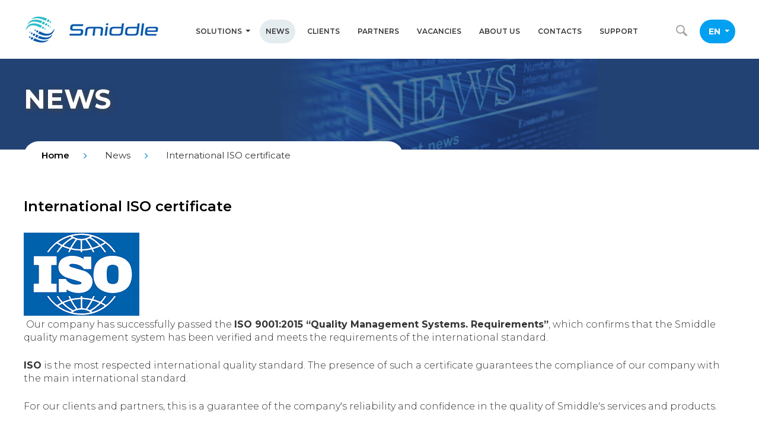

--- FILE ---
content_type: text/html; charset=utf-8
request_url: https://www.google.com/recaptcha/api2/anchor?ar=1&k=6LfZ2t4UAAAAAMRT3yPV8AbGeqQEPmLjI9kB93jl&co=aHR0cHM6Ly9zbWlkZGxlLmNvbTo0NDM.&hl=en&v=PoyoqOPhxBO7pBk68S4YbpHZ&size=normal&anchor-ms=20000&execute-ms=30000&cb=eassdy2od8bn
body_size: 49396
content:
<!DOCTYPE HTML><html dir="ltr" lang="en"><head><meta http-equiv="Content-Type" content="text/html; charset=UTF-8">
<meta http-equiv="X-UA-Compatible" content="IE=edge">
<title>reCAPTCHA</title>
<style type="text/css">
/* cyrillic-ext */
@font-face {
  font-family: 'Roboto';
  font-style: normal;
  font-weight: 400;
  font-stretch: 100%;
  src: url(//fonts.gstatic.com/s/roboto/v48/KFO7CnqEu92Fr1ME7kSn66aGLdTylUAMa3GUBHMdazTgWw.woff2) format('woff2');
  unicode-range: U+0460-052F, U+1C80-1C8A, U+20B4, U+2DE0-2DFF, U+A640-A69F, U+FE2E-FE2F;
}
/* cyrillic */
@font-face {
  font-family: 'Roboto';
  font-style: normal;
  font-weight: 400;
  font-stretch: 100%;
  src: url(//fonts.gstatic.com/s/roboto/v48/KFO7CnqEu92Fr1ME7kSn66aGLdTylUAMa3iUBHMdazTgWw.woff2) format('woff2');
  unicode-range: U+0301, U+0400-045F, U+0490-0491, U+04B0-04B1, U+2116;
}
/* greek-ext */
@font-face {
  font-family: 'Roboto';
  font-style: normal;
  font-weight: 400;
  font-stretch: 100%;
  src: url(//fonts.gstatic.com/s/roboto/v48/KFO7CnqEu92Fr1ME7kSn66aGLdTylUAMa3CUBHMdazTgWw.woff2) format('woff2');
  unicode-range: U+1F00-1FFF;
}
/* greek */
@font-face {
  font-family: 'Roboto';
  font-style: normal;
  font-weight: 400;
  font-stretch: 100%;
  src: url(//fonts.gstatic.com/s/roboto/v48/KFO7CnqEu92Fr1ME7kSn66aGLdTylUAMa3-UBHMdazTgWw.woff2) format('woff2');
  unicode-range: U+0370-0377, U+037A-037F, U+0384-038A, U+038C, U+038E-03A1, U+03A3-03FF;
}
/* math */
@font-face {
  font-family: 'Roboto';
  font-style: normal;
  font-weight: 400;
  font-stretch: 100%;
  src: url(//fonts.gstatic.com/s/roboto/v48/KFO7CnqEu92Fr1ME7kSn66aGLdTylUAMawCUBHMdazTgWw.woff2) format('woff2');
  unicode-range: U+0302-0303, U+0305, U+0307-0308, U+0310, U+0312, U+0315, U+031A, U+0326-0327, U+032C, U+032F-0330, U+0332-0333, U+0338, U+033A, U+0346, U+034D, U+0391-03A1, U+03A3-03A9, U+03B1-03C9, U+03D1, U+03D5-03D6, U+03F0-03F1, U+03F4-03F5, U+2016-2017, U+2034-2038, U+203C, U+2040, U+2043, U+2047, U+2050, U+2057, U+205F, U+2070-2071, U+2074-208E, U+2090-209C, U+20D0-20DC, U+20E1, U+20E5-20EF, U+2100-2112, U+2114-2115, U+2117-2121, U+2123-214F, U+2190, U+2192, U+2194-21AE, U+21B0-21E5, U+21F1-21F2, U+21F4-2211, U+2213-2214, U+2216-22FF, U+2308-230B, U+2310, U+2319, U+231C-2321, U+2336-237A, U+237C, U+2395, U+239B-23B7, U+23D0, U+23DC-23E1, U+2474-2475, U+25AF, U+25B3, U+25B7, U+25BD, U+25C1, U+25CA, U+25CC, U+25FB, U+266D-266F, U+27C0-27FF, U+2900-2AFF, U+2B0E-2B11, U+2B30-2B4C, U+2BFE, U+3030, U+FF5B, U+FF5D, U+1D400-1D7FF, U+1EE00-1EEFF;
}
/* symbols */
@font-face {
  font-family: 'Roboto';
  font-style: normal;
  font-weight: 400;
  font-stretch: 100%;
  src: url(//fonts.gstatic.com/s/roboto/v48/KFO7CnqEu92Fr1ME7kSn66aGLdTylUAMaxKUBHMdazTgWw.woff2) format('woff2');
  unicode-range: U+0001-000C, U+000E-001F, U+007F-009F, U+20DD-20E0, U+20E2-20E4, U+2150-218F, U+2190, U+2192, U+2194-2199, U+21AF, U+21E6-21F0, U+21F3, U+2218-2219, U+2299, U+22C4-22C6, U+2300-243F, U+2440-244A, U+2460-24FF, U+25A0-27BF, U+2800-28FF, U+2921-2922, U+2981, U+29BF, U+29EB, U+2B00-2BFF, U+4DC0-4DFF, U+FFF9-FFFB, U+10140-1018E, U+10190-1019C, U+101A0, U+101D0-101FD, U+102E0-102FB, U+10E60-10E7E, U+1D2C0-1D2D3, U+1D2E0-1D37F, U+1F000-1F0FF, U+1F100-1F1AD, U+1F1E6-1F1FF, U+1F30D-1F30F, U+1F315, U+1F31C, U+1F31E, U+1F320-1F32C, U+1F336, U+1F378, U+1F37D, U+1F382, U+1F393-1F39F, U+1F3A7-1F3A8, U+1F3AC-1F3AF, U+1F3C2, U+1F3C4-1F3C6, U+1F3CA-1F3CE, U+1F3D4-1F3E0, U+1F3ED, U+1F3F1-1F3F3, U+1F3F5-1F3F7, U+1F408, U+1F415, U+1F41F, U+1F426, U+1F43F, U+1F441-1F442, U+1F444, U+1F446-1F449, U+1F44C-1F44E, U+1F453, U+1F46A, U+1F47D, U+1F4A3, U+1F4B0, U+1F4B3, U+1F4B9, U+1F4BB, U+1F4BF, U+1F4C8-1F4CB, U+1F4D6, U+1F4DA, U+1F4DF, U+1F4E3-1F4E6, U+1F4EA-1F4ED, U+1F4F7, U+1F4F9-1F4FB, U+1F4FD-1F4FE, U+1F503, U+1F507-1F50B, U+1F50D, U+1F512-1F513, U+1F53E-1F54A, U+1F54F-1F5FA, U+1F610, U+1F650-1F67F, U+1F687, U+1F68D, U+1F691, U+1F694, U+1F698, U+1F6AD, U+1F6B2, U+1F6B9-1F6BA, U+1F6BC, U+1F6C6-1F6CF, U+1F6D3-1F6D7, U+1F6E0-1F6EA, U+1F6F0-1F6F3, U+1F6F7-1F6FC, U+1F700-1F7FF, U+1F800-1F80B, U+1F810-1F847, U+1F850-1F859, U+1F860-1F887, U+1F890-1F8AD, U+1F8B0-1F8BB, U+1F8C0-1F8C1, U+1F900-1F90B, U+1F93B, U+1F946, U+1F984, U+1F996, U+1F9E9, U+1FA00-1FA6F, U+1FA70-1FA7C, U+1FA80-1FA89, U+1FA8F-1FAC6, U+1FACE-1FADC, U+1FADF-1FAE9, U+1FAF0-1FAF8, U+1FB00-1FBFF;
}
/* vietnamese */
@font-face {
  font-family: 'Roboto';
  font-style: normal;
  font-weight: 400;
  font-stretch: 100%;
  src: url(//fonts.gstatic.com/s/roboto/v48/KFO7CnqEu92Fr1ME7kSn66aGLdTylUAMa3OUBHMdazTgWw.woff2) format('woff2');
  unicode-range: U+0102-0103, U+0110-0111, U+0128-0129, U+0168-0169, U+01A0-01A1, U+01AF-01B0, U+0300-0301, U+0303-0304, U+0308-0309, U+0323, U+0329, U+1EA0-1EF9, U+20AB;
}
/* latin-ext */
@font-face {
  font-family: 'Roboto';
  font-style: normal;
  font-weight: 400;
  font-stretch: 100%;
  src: url(//fonts.gstatic.com/s/roboto/v48/KFO7CnqEu92Fr1ME7kSn66aGLdTylUAMa3KUBHMdazTgWw.woff2) format('woff2');
  unicode-range: U+0100-02BA, U+02BD-02C5, U+02C7-02CC, U+02CE-02D7, U+02DD-02FF, U+0304, U+0308, U+0329, U+1D00-1DBF, U+1E00-1E9F, U+1EF2-1EFF, U+2020, U+20A0-20AB, U+20AD-20C0, U+2113, U+2C60-2C7F, U+A720-A7FF;
}
/* latin */
@font-face {
  font-family: 'Roboto';
  font-style: normal;
  font-weight: 400;
  font-stretch: 100%;
  src: url(//fonts.gstatic.com/s/roboto/v48/KFO7CnqEu92Fr1ME7kSn66aGLdTylUAMa3yUBHMdazQ.woff2) format('woff2');
  unicode-range: U+0000-00FF, U+0131, U+0152-0153, U+02BB-02BC, U+02C6, U+02DA, U+02DC, U+0304, U+0308, U+0329, U+2000-206F, U+20AC, U+2122, U+2191, U+2193, U+2212, U+2215, U+FEFF, U+FFFD;
}
/* cyrillic-ext */
@font-face {
  font-family: 'Roboto';
  font-style: normal;
  font-weight: 500;
  font-stretch: 100%;
  src: url(//fonts.gstatic.com/s/roboto/v48/KFO7CnqEu92Fr1ME7kSn66aGLdTylUAMa3GUBHMdazTgWw.woff2) format('woff2');
  unicode-range: U+0460-052F, U+1C80-1C8A, U+20B4, U+2DE0-2DFF, U+A640-A69F, U+FE2E-FE2F;
}
/* cyrillic */
@font-face {
  font-family: 'Roboto';
  font-style: normal;
  font-weight: 500;
  font-stretch: 100%;
  src: url(//fonts.gstatic.com/s/roboto/v48/KFO7CnqEu92Fr1ME7kSn66aGLdTylUAMa3iUBHMdazTgWw.woff2) format('woff2');
  unicode-range: U+0301, U+0400-045F, U+0490-0491, U+04B0-04B1, U+2116;
}
/* greek-ext */
@font-face {
  font-family: 'Roboto';
  font-style: normal;
  font-weight: 500;
  font-stretch: 100%;
  src: url(//fonts.gstatic.com/s/roboto/v48/KFO7CnqEu92Fr1ME7kSn66aGLdTylUAMa3CUBHMdazTgWw.woff2) format('woff2');
  unicode-range: U+1F00-1FFF;
}
/* greek */
@font-face {
  font-family: 'Roboto';
  font-style: normal;
  font-weight: 500;
  font-stretch: 100%;
  src: url(//fonts.gstatic.com/s/roboto/v48/KFO7CnqEu92Fr1ME7kSn66aGLdTylUAMa3-UBHMdazTgWw.woff2) format('woff2');
  unicode-range: U+0370-0377, U+037A-037F, U+0384-038A, U+038C, U+038E-03A1, U+03A3-03FF;
}
/* math */
@font-face {
  font-family: 'Roboto';
  font-style: normal;
  font-weight: 500;
  font-stretch: 100%;
  src: url(//fonts.gstatic.com/s/roboto/v48/KFO7CnqEu92Fr1ME7kSn66aGLdTylUAMawCUBHMdazTgWw.woff2) format('woff2');
  unicode-range: U+0302-0303, U+0305, U+0307-0308, U+0310, U+0312, U+0315, U+031A, U+0326-0327, U+032C, U+032F-0330, U+0332-0333, U+0338, U+033A, U+0346, U+034D, U+0391-03A1, U+03A3-03A9, U+03B1-03C9, U+03D1, U+03D5-03D6, U+03F0-03F1, U+03F4-03F5, U+2016-2017, U+2034-2038, U+203C, U+2040, U+2043, U+2047, U+2050, U+2057, U+205F, U+2070-2071, U+2074-208E, U+2090-209C, U+20D0-20DC, U+20E1, U+20E5-20EF, U+2100-2112, U+2114-2115, U+2117-2121, U+2123-214F, U+2190, U+2192, U+2194-21AE, U+21B0-21E5, U+21F1-21F2, U+21F4-2211, U+2213-2214, U+2216-22FF, U+2308-230B, U+2310, U+2319, U+231C-2321, U+2336-237A, U+237C, U+2395, U+239B-23B7, U+23D0, U+23DC-23E1, U+2474-2475, U+25AF, U+25B3, U+25B7, U+25BD, U+25C1, U+25CA, U+25CC, U+25FB, U+266D-266F, U+27C0-27FF, U+2900-2AFF, U+2B0E-2B11, U+2B30-2B4C, U+2BFE, U+3030, U+FF5B, U+FF5D, U+1D400-1D7FF, U+1EE00-1EEFF;
}
/* symbols */
@font-face {
  font-family: 'Roboto';
  font-style: normal;
  font-weight: 500;
  font-stretch: 100%;
  src: url(//fonts.gstatic.com/s/roboto/v48/KFO7CnqEu92Fr1ME7kSn66aGLdTylUAMaxKUBHMdazTgWw.woff2) format('woff2');
  unicode-range: U+0001-000C, U+000E-001F, U+007F-009F, U+20DD-20E0, U+20E2-20E4, U+2150-218F, U+2190, U+2192, U+2194-2199, U+21AF, U+21E6-21F0, U+21F3, U+2218-2219, U+2299, U+22C4-22C6, U+2300-243F, U+2440-244A, U+2460-24FF, U+25A0-27BF, U+2800-28FF, U+2921-2922, U+2981, U+29BF, U+29EB, U+2B00-2BFF, U+4DC0-4DFF, U+FFF9-FFFB, U+10140-1018E, U+10190-1019C, U+101A0, U+101D0-101FD, U+102E0-102FB, U+10E60-10E7E, U+1D2C0-1D2D3, U+1D2E0-1D37F, U+1F000-1F0FF, U+1F100-1F1AD, U+1F1E6-1F1FF, U+1F30D-1F30F, U+1F315, U+1F31C, U+1F31E, U+1F320-1F32C, U+1F336, U+1F378, U+1F37D, U+1F382, U+1F393-1F39F, U+1F3A7-1F3A8, U+1F3AC-1F3AF, U+1F3C2, U+1F3C4-1F3C6, U+1F3CA-1F3CE, U+1F3D4-1F3E0, U+1F3ED, U+1F3F1-1F3F3, U+1F3F5-1F3F7, U+1F408, U+1F415, U+1F41F, U+1F426, U+1F43F, U+1F441-1F442, U+1F444, U+1F446-1F449, U+1F44C-1F44E, U+1F453, U+1F46A, U+1F47D, U+1F4A3, U+1F4B0, U+1F4B3, U+1F4B9, U+1F4BB, U+1F4BF, U+1F4C8-1F4CB, U+1F4D6, U+1F4DA, U+1F4DF, U+1F4E3-1F4E6, U+1F4EA-1F4ED, U+1F4F7, U+1F4F9-1F4FB, U+1F4FD-1F4FE, U+1F503, U+1F507-1F50B, U+1F50D, U+1F512-1F513, U+1F53E-1F54A, U+1F54F-1F5FA, U+1F610, U+1F650-1F67F, U+1F687, U+1F68D, U+1F691, U+1F694, U+1F698, U+1F6AD, U+1F6B2, U+1F6B9-1F6BA, U+1F6BC, U+1F6C6-1F6CF, U+1F6D3-1F6D7, U+1F6E0-1F6EA, U+1F6F0-1F6F3, U+1F6F7-1F6FC, U+1F700-1F7FF, U+1F800-1F80B, U+1F810-1F847, U+1F850-1F859, U+1F860-1F887, U+1F890-1F8AD, U+1F8B0-1F8BB, U+1F8C0-1F8C1, U+1F900-1F90B, U+1F93B, U+1F946, U+1F984, U+1F996, U+1F9E9, U+1FA00-1FA6F, U+1FA70-1FA7C, U+1FA80-1FA89, U+1FA8F-1FAC6, U+1FACE-1FADC, U+1FADF-1FAE9, U+1FAF0-1FAF8, U+1FB00-1FBFF;
}
/* vietnamese */
@font-face {
  font-family: 'Roboto';
  font-style: normal;
  font-weight: 500;
  font-stretch: 100%;
  src: url(//fonts.gstatic.com/s/roboto/v48/KFO7CnqEu92Fr1ME7kSn66aGLdTylUAMa3OUBHMdazTgWw.woff2) format('woff2');
  unicode-range: U+0102-0103, U+0110-0111, U+0128-0129, U+0168-0169, U+01A0-01A1, U+01AF-01B0, U+0300-0301, U+0303-0304, U+0308-0309, U+0323, U+0329, U+1EA0-1EF9, U+20AB;
}
/* latin-ext */
@font-face {
  font-family: 'Roboto';
  font-style: normal;
  font-weight: 500;
  font-stretch: 100%;
  src: url(//fonts.gstatic.com/s/roboto/v48/KFO7CnqEu92Fr1ME7kSn66aGLdTylUAMa3KUBHMdazTgWw.woff2) format('woff2');
  unicode-range: U+0100-02BA, U+02BD-02C5, U+02C7-02CC, U+02CE-02D7, U+02DD-02FF, U+0304, U+0308, U+0329, U+1D00-1DBF, U+1E00-1E9F, U+1EF2-1EFF, U+2020, U+20A0-20AB, U+20AD-20C0, U+2113, U+2C60-2C7F, U+A720-A7FF;
}
/* latin */
@font-face {
  font-family: 'Roboto';
  font-style: normal;
  font-weight: 500;
  font-stretch: 100%;
  src: url(//fonts.gstatic.com/s/roboto/v48/KFO7CnqEu92Fr1ME7kSn66aGLdTylUAMa3yUBHMdazQ.woff2) format('woff2');
  unicode-range: U+0000-00FF, U+0131, U+0152-0153, U+02BB-02BC, U+02C6, U+02DA, U+02DC, U+0304, U+0308, U+0329, U+2000-206F, U+20AC, U+2122, U+2191, U+2193, U+2212, U+2215, U+FEFF, U+FFFD;
}
/* cyrillic-ext */
@font-face {
  font-family: 'Roboto';
  font-style: normal;
  font-weight: 900;
  font-stretch: 100%;
  src: url(//fonts.gstatic.com/s/roboto/v48/KFO7CnqEu92Fr1ME7kSn66aGLdTylUAMa3GUBHMdazTgWw.woff2) format('woff2');
  unicode-range: U+0460-052F, U+1C80-1C8A, U+20B4, U+2DE0-2DFF, U+A640-A69F, U+FE2E-FE2F;
}
/* cyrillic */
@font-face {
  font-family: 'Roboto';
  font-style: normal;
  font-weight: 900;
  font-stretch: 100%;
  src: url(//fonts.gstatic.com/s/roboto/v48/KFO7CnqEu92Fr1ME7kSn66aGLdTylUAMa3iUBHMdazTgWw.woff2) format('woff2');
  unicode-range: U+0301, U+0400-045F, U+0490-0491, U+04B0-04B1, U+2116;
}
/* greek-ext */
@font-face {
  font-family: 'Roboto';
  font-style: normal;
  font-weight: 900;
  font-stretch: 100%;
  src: url(//fonts.gstatic.com/s/roboto/v48/KFO7CnqEu92Fr1ME7kSn66aGLdTylUAMa3CUBHMdazTgWw.woff2) format('woff2');
  unicode-range: U+1F00-1FFF;
}
/* greek */
@font-face {
  font-family: 'Roboto';
  font-style: normal;
  font-weight: 900;
  font-stretch: 100%;
  src: url(//fonts.gstatic.com/s/roboto/v48/KFO7CnqEu92Fr1ME7kSn66aGLdTylUAMa3-UBHMdazTgWw.woff2) format('woff2');
  unicode-range: U+0370-0377, U+037A-037F, U+0384-038A, U+038C, U+038E-03A1, U+03A3-03FF;
}
/* math */
@font-face {
  font-family: 'Roboto';
  font-style: normal;
  font-weight: 900;
  font-stretch: 100%;
  src: url(//fonts.gstatic.com/s/roboto/v48/KFO7CnqEu92Fr1ME7kSn66aGLdTylUAMawCUBHMdazTgWw.woff2) format('woff2');
  unicode-range: U+0302-0303, U+0305, U+0307-0308, U+0310, U+0312, U+0315, U+031A, U+0326-0327, U+032C, U+032F-0330, U+0332-0333, U+0338, U+033A, U+0346, U+034D, U+0391-03A1, U+03A3-03A9, U+03B1-03C9, U+03D1, U+03D5-03D6, U+03F0-03F1, U+03F4-03F5, U+2016-2017, U+2034-2038, U+203C, U+2040, U+2043, U+2047, U+2050, U+2057, U+205F, U+2070-2071, U+2074-208E, U+2090-209C, U+20D0-20DC, U+20E1, U+20E5-20EF, U+2100-2112, U+2114-2115, U+2117-2121, U+2123-214F, U+2190, U+2192, U+2194-21AE, U+21B0-21E5, U+21F1-21F2, U+21F4-2211, U+2213-2214, U+2216-22FF, U+2308-230B, U+2310, U+2319, U+231C-2321, U+2336-237A, U+237C, U+2395, U+239B-23B7, U+23D0, U+23DC-23E1, U+2474-2475, U+25AF, U+25B3, U+25B7, U+25BD, U+25C1, U+25CA, U+25CC, U+25FB, U+266D-266F, U+27C0-27FF, U+2900-2AFF, U+2B0E-2B11, U+2B30-2B4C, U+2BFE, U+3030, U+FF5B, U+FF5D, U+1D400-1D7FF, U+1EE00-1EEFF;
}
/* symbols */
@font-face {
  font-family: 'Roboto';
  font-style: normal;
  font-weight: 900;
  font-stretch: 100%;
  src: url(//fonts.gstatic.com/s/roboto/v48/KFO7CnqEu92Fr1ME7kSn66aGLdTylUAMaxKUBHMdazTgWw.woff2) format('woff2');
  unicode-range: U+0001-000C, U+000E-001F, U+007F-009F, U+20DD-20E0, U+20E2-20E4, U+2150-218F, U+2190, U+2192, U+2194-2199, U+21AF, U+21E6-21F0, U+21F3, U+2218-2219, U+2299, U+22C4-22C6, U+2300-243F, U+2440-244A, U+2460-24FF, U+25A0-27BF, U+2800-28FF, U+2921-2922, U+2981, U+29BF, U+29EB, U+2B00-2BFF, U+4DC0-4DFF, U+FFF9-FFFB, U+10140-1018E, U+10190-1019C, U+101A0, U+101D0-101FD, U+102E0-102FB, U+10E60-10E7E, U+1D2C0-1D2D3, U+1D2E0-1D37F, U+1F000-1F0FF, U+1F100-1F1AD, U+1F1E6-1F1FF, U+1F30D-1F30F, U+1F315, U+1F31C, U+1F31E, U+1F320-1F32C, U+1F336, U+1F378, U+1F37D, U+1F382, U+1F393-1F39F, U+1F3A7-1F3A8, U+1F3AC-1F3AF, U+1F3C2, U+1F3C4-1F3C6, U+1F3CA-1F3CE, U+1F3D4-1F3E0, U+1F3ED, U+1F3F1-1F3F3, U+1F3F5-1F3F7, U+1F408, U+1F415, U+1F41F, U+1F426, U+1F43F, U+1F441-1F442, U+1F444, U+1F446-1F449, U+1F44C-1F44E, U+1F453, U+1F46A, U+1F47D, U+1F4A3, U+1F4B0, U+1F4B3, U+1F4B9, U+1F4BB, U+1F4BF, U+1F4C8-1F4CB, U+1F4D6, U+1F4DA, U+1F4DF, U+1F4E3-1F4E6, U+1F4EA-1F4ED, U+1F4F7, U+1F4F9-1F4FB, U+1F4FD-1F4FE, U+1F503, U+1F507-1F50B, U+1F50D, U+1F512-1F513, U+1F53E-1F54A, U+1F54F-1F5FA, U+1F610, U+1F650-1F67F, U+1F687, U+1F68D, U+1F691, U+1F694, U+1F698, U+1F6AD, U+1F6B2, U+1F6B9-1F6BA, U+1F6BC, U+1F6C6-1F6CF, U+1F6D3-1F6D7, U+1F6E0-1F6EA, U+1F6F0-1F6F3, U+1F6F7-1F6FC, U+1F700-1F7FF, U+1F800-1F80B, U+1F810-1F847, U+1F850-1F859, U+1F860-1F887, U+1F890-1F8AD, U+1F8B0-1F8BB, U+1F8C0-1F8C1, U+1F900-1F90B, U+1F93B, U+1F946, U+1F984, U+1F996, U+1F9E9, U+1FA00-1FA6F, U+1FA70-1FA7C, U+1FA80-1FA89, U+1FA8F-1FAC6, U+1FACE-1FADC, U+1FADF-1FAE9, U+1FAF0-1FAF8, U+1FB00-1FBFF;
}
/* vietnamese */
@font-face {
  font-family: 'Roboto';
  font-style: normal;
  font-weight: 900;
  font-stretch: 100%;
  src: url(//fonts.gstatic.com/s/roboto/v48/KFO7CnqEu92Fr1ME7kSn66aGLdTylUAMa3OUBHMdazTgWw.woff2) format('woff2');
  unicode-range: U+0102-0103, U+0110-0111, U+0128-0129, U+0168-0169, U+01A0-01A1, U+01AF-01B0, U+0300-0301, U+0303-0304, U+0308-0309, U+0323, U+0329, U+1EA0-1EF9, U+20AB;
}
/* latin-ext */
@font-face {
  font-family: 'Roboto';
  font-style: normal;
  font-weight: 900;
  font-stretch: 100%;
  src: url(//fonts.gstatic.com/s/roboto/v48/KFO7CnqEu92Fr1ME7kSn66aGLdTylUAMa3KUBHMdazTgWw.woff2) format('woff2');
  unicode-range: U+0100-02BA, U+02BD-02C5, U+02C7-02CC, U+02CE-02D7, U+02DD-02FF, U+0304, U+0308, U+0329, U+1D00-1DBF, U+1E00-1E9F, U+1EF2-1EFF, U+2020, U+20A0-20AB, U+20AD-20C0, U+2113, U+2C60-2C7F, U+A720-A7FF;
}
/* latin */
@font-face {
  font-family: 'Roboto';
  font-style: normal;
  font-weight: 900;
  font-stretch: 100%;
  src: url(//fonts.gstatic.com/s/roboto/v48/KFO7CnqEu92Fr1ME7kSn66aGLdTylUAMa3yUBHMdazQ.woff2) format('woff2');
  unicode-range: U+0000-00FF, U+0131, U+0152-0153, U+02BB-02BC, U+02C6, U+02DA, U+02DC, U+0304, U+0308, U+0329, U+2000-206F, U+20AC, U+2122, U+2191, U+2193, U+2212, U+2215, U+FEFF, U+FFFD;
}

</style>
<link rel="stylesheet" type="text/css" href="https://www.gstatic.com/recaptcha/releases/PoyoqOPhxBO7pBk68S4YbpHZ/styles__ltr.css">
<script nonce="5zgNk2UOQt3xEd6omFpPPQ" type="text/javascript">window['__recaptcha_api'] = 'https://www.google.com/recaptcha/api2/';</script>
<script type="text/javascript" src="https://www.gstatic.com/recaptcha/releases/PoyoqOPhxBO7pBk68S4YbpHZ/recaptcha__en.js" nonce="5zgNk2UOQt3xEd6omFpPPQ">
      
    </script></head>
<body><div id="rc-anchor-alert" class="rc-anchor-alert"></div>
<input type="hidden" id="recaptcha-token" value="[base64]">
<script type="text/javascript" nonce="5zgNk2UOQt3xEd6omFpPPQ">
      recaptcha.anchor.Main.init("[\x22ainput\x22,[\x22bgdata\x22,\x22\x22,\[base64]/[base64]/[base64]/[base64]/[base64]/[base64]/KGcoTywyNTMsTy5PKSxVRyhPLEMpKTpnKE8sMjUzLEMpLE8pKSxsKSksTykpfSxieT1mdW5jdGlvbihDLE8sdSxsKXtmb3IobD0odT1SKEMpLDApO08+MDtPLS0pbD1sPDw4fFooQyk7ZyhDLHUsbCl9LFVHPWZ1bmN0aW9uKEMsTyl7Qy5pLmxlbmd0aD4xMDQ/[base64]/[base64]/[base64]/[base64]/[base64]/[base64]/[base64]\\u003d\x22,\[base64]\x22,\x22IU3ChMKSOhJCLBjCg2LDkMKOw4rCvMOow5vCmcOwZMKnwrvDphTDuw7Dm2IiwoDDscKtZ8KrEcKeLUMdwrMOwqo6eBvDuAl4w4zCsDfCl0hcwobDjSbDp0ZUw63DiGUOw4g7w67DrBvCsiQ/w5HCmHpjK0ptcXvDsiErMcO0TFXCqsOKW8OcwrtUDcK9wrvCnsOAw6TCvhXCnngvLCIaEE0/w6jDmStbWADCgWhUwpHCuMOiw6ZVA8O/wpnDl0YxDsKMHi3CnHfCsV49wpHCoMK+PSd9w5nDhz7ChMONM8Kew6AJwrUuw5YdX8ODN8K8w5rDlMKCCiB/w5bDnMKHw4kSa8Oqw4DCux3CiMOjw6QMw4LDg8K6wrPCtcKBw6fDgMK7w7N9w4zDv8OcbngybMKCwqfDhMOdw70VNjAJwrt2ZlPCoSDDlMOsw4jCo8KVf8K7Qj7DsGsjwq4fw7RQwrvCtyTDpsO1YS7DqXPDisKgwr/DrgjDkkvClsOcwr9KDB7CqmM6wpxaw791w5tcJMOYJR1aw4HCqMKQw63CvxjCkgjCsk3ClW7CmzBhV8OEE0dCHMKSwr7DgSA7w7PCqizDu8KXJsKbFUXDmcKWw5jCpyvDsDI+w5zCsCkRQ2x3wr9YLsOzBsK3w5fCpn7CjVfCpcKNWMKzPxpedwwWw6/Dr8Kbw7LCrX5qWwTDryI4AsOLTgF7WRnDl0zDuiASwqYYwooxaMK+wrh1w4UIwrN+eMOleXE9Ox/CoVzCjw8tVxoDQxLDnMKOw4k7w7DDmcOQw5tWwqnCqsKZFBFmwqzCnxrCtXxTYcOJcsKtwprCmsKAwpDCmsOjXWHDvMOjb0jDnCFSalJwwqdXwqAkw6fCuMKkwrXCscKowpsfTjrDmVkHw43CqMKjeQZow5lVw7dnw6bCmsK5w6rDrcO+Qx5XwrwSwrVcaQbCncK/w6YSwrZ4wr9uQQLDoMKQFDcoLzHCqMKXIcO2wrDDgMOhYMKmw4IEAsK+wqwxwq3CscK4XUlfwq0Vw7VmwrEzw4/DpsKQXsK4wpByXR7CpGMiw54LfS4Ewq0jw7bDkMO5wrbDqMKkw7wHwq5dDFHDgsKMwpfDuG7CisOjYsK8w7XChcKncMKHCsOkXSrDocK/aWTDh8KhIsOhdmvClsOAd8OMw6tFQcKNw57Ck217wo86fjsmwo7DsG3DrsOtwq3DiMKpKx9/w7bDlsObwpnChlHCpCF4wo9tRcObbMOMwofCmsKUwqTChnzCusO+f8KcHcKWwq7DoXVaYWJPRcKGVsKsHcKhwoPCqMONw4EKw4pww6PCnxkfwpvCs3/DlXXCu0DCpmodw4fDnsKCNcKawplhShk7wpXCucOAM13Com5VwoMhw5NhPMKnalIgbcKkKm/Dtwplwr42wqfDuMO5QMKxJsO0woZdw6vCoMKCW8K2XMKjXcK5OnU0woLCr8KKOxvCsWXDiMKZV1NbLx8yOCzCvcOVOcODw7R6M8KBw6tuIVDChD7Co1TCiVbCosOsXTzDlMOoGcKtw4UiacKALi/ChsKMFTESdsKKFwVCw6g1fcKwcRfDpMOCwrDDhxNOYMK9djkYwpAzw5/ChMOkOsKkD8O3wrhxwpzDosKww4nDniY4L8O4woB0w6HDlGMBw6vDrhbCiMKowrs8wr/DtTDDtmN7w4R+ZcKFw4jCo3XDiMKMwr7Dv8Ozw6QTGMOZwoQ/SMKNacKffsK8wpXCpAdMw5d6Xhw1F24TXjDDksKvDyPDjcKwa8Ofw4rCtyrChcKeWCkLP8K3XzEfZ8OXMRTCjThdO8KNw5zCg8KDBGDCu07DlsOhwqzCu8K1ccOxw4DCjhDCv8KHw79FwrUhJRHDtgctwosqwr5oGGxIwrHCqsKtOcOqd3LDqU0Pwp/DhsOpw6TDjntYw7fDlcKLd8KRcihMSCDDm1IkT8KFwo/DnUgZGEhkaxrCphXDngA2wpwqB23Cig7DjVR3EcOOw5jCnU/DtMOOcUQfw5U8d2BKw4LDvsOIw5sOwoMsw7xZw7vDmy8xZXjCgGkyasKfO8KBwqfDqgfCumnCgDgvDcKuwq8rVTXCnMOxw4HDmijCpsKNwpXDvV5jXTnDmRrDl8Kywr1yw63ClnBsw6/DlUo4w6XCm0ctP8K8fsK8BsK2wo5Ww7vDkMOUPHTDqzPDixbCvx/DtU7DuCLCoxXCkMKABsKQFsOLGcKcdALCillpwrLCnkwKPkYDBAbDjEfCigPDt8Kia0Nswpl9wrVHw5HDh8ObeVoZw7LCpMKdw6bDi8KQwoPDnMOBfxrCs2MKBMK5wr/DrwMpwq1ed0XDsztNw5bDicKVITnCnsK/QcO0w4nDrkdNF8OWw6LCvRkZLMKQw7Vew4Fjw67DgQzDpj0pG8OQw6Q7w40jw6kpUMOiXS/DnsOvw5sUH8KWZMKLd3TDtMKdDTolw6Aaw7DCuMKeBg3CtMOJE8O3OsO6UMOdEMOiLsOBw47DijhzwpchJMO2FMOiw6cbw50PesObFcKIQ8OdFsOdw4kHK0PCpnvDmsOHwp/DhsOAT8KFw5fDhsKjw7BdKcKTEcONw4YIwoFbw41zwoN4wqDDjMO5w7PDgm1Ea8KJI8KZw4VEwqTCtsKew7k/[base64]/DrDTDmgppSkXDqnLDsHsKIUHDjyTCscKewpvCoMKww6BXTsK/V8K8w7/DuQTDjE3ChBvDqCHDiEHCtMOLw4Vrwq9Hw4pwcxTCocOMwofDoMKJw6bCvF/DssKdw6F+PCg6wrskw4UdFDLCgsODw5ITw6h7Fw3DpcK/acKMUFwBwoh4LgnCvMOfwoTDrsOtb1nCv17CisOcdMK7IcKHwojCrsONBUxgwpTCisK1U8K5MjXDiXrCnsONw4hSJkvDpiHCs8K2w6jDmks9TMKRw4Iew4UlwpErRjBUPz4Gw5HDlholCsKHwoxQwp1qwpTCu8KCw6/ChlgdwrkvwpIcVWx+w7pEwpY0w7/DsT0BwqbCs8OewqojV8OPQsK1w5JOwpvCjQTCtsOWw73Dl8O9wrUJasOZw50AIMOawrDDtsKywrZ7acKVwqN5wo/[base64]/w5Y3wr4xwoN9w4cPw7wVw63CvsKtRX7CkGN+ZHjClWvChDQMdxwDwrUVw6DDtMOgwpJ2CcKBFBMjNsKTGMOtCcKswqI/wrVTZcONC1xhwoTCj8KZwpHDozBLWmXCjj14PsK0TWfCiWrDvH/[base64]/b1/DhMKJJW7Cj8K5MsOOw7R4H2HCshVzbiPDg3Q0woRIwpnCpU4qw4s8DsKgUHQuLMKUw4FUwq8PZ05WLsOJw70NQcKtRMKHQsOmRnPDpcOGw41Cwq/DmMKEw6HDt8OFQSHDhsKHO8O/NcKZBH3DmXzCrMOsw4XCgMO6w4RjwoDDm8Odw6nCp8O+XHw1TcKJwpsOw6nCkHJcWlTDrEErW8O/w4rDlMOCw5JzeMKVO8OQTMKhw6fChiRtIcOQw6XDvF7Du8OvfDkIwo3DiQ8XMcOHUGLCkcKRw6s6wpJLwrXDmjFhw7TDmcODw6LDsmROw4DDiMODKGREw5bCssKVDcKqwpILIGxXw7xxwqfDiV9Zwo/ConJ3QhDDjTTCrx3DicKrLMOSwpVrKwjCsUDDkAnChULDrwQfw7dNwqwPwoLCrCTDkmTCh8KhUSnDkXXDmcOrEcKkMC9YO0LDmidvwrrClsKCw4jCqMODwoHDrSbComzCllTDiB/DrsK+XsOMwrJxw61+a28owrbCiEkcw74WWAU/w4AxG8OWCQrCp3VVwq0xOMKGKsKiw6cpw6LDosOTIsO3IcOtXXgywqzDg8KNXwYYXMKZwo0Wwo7DiRXDg3nDkcKSw58QVxUjZnMrwqJEw4U6w4IXw7tId09WOXTCrC0Gwq57wqRGw7jCrsO5w6TDiSvCusKeGT3Dmj3DusKTwoY7wr8TQR/[base64]/CmcKGQS/Dvnx1w5DClgnCsHdSZ2XClA8JQhgcbMKrw6jDnz/DlsKQQ0EBwpV+wqLClWAsM8KJMCPDgAsQwrTCqX0FHMOQw7nDgX1+dAzDqMKvaBdUWSnCuzlIwrsJwo8WeEYbw6YBecKfa8KbBQIkImNIw5LDhMKjZmjDhhpZUXXChyR5f8KUVsOFw6RvAn9Cw4Raw7HCoj/CqsOkwp96cX7Ck8KpekvCq18Iw5p8EhFkJg5bwojDp8OFw6DDgMK2wrjDlFfCuERRB8OUwqRtR8K/O17Cs0stwoPCuMK9wq7DsMOjwqPDhg/ClSHDtcKbwpAhw7/DhcOXCT0XXcObwp3Cl2rDuT/DiTvCk8KOYhRiRB4YZEwZw7QLw6UIwpfCq8Ksw5RhwofDkx/Dlj3DrmsTDcKNOiZ9PcKQHMKLwoXDlcKYU20Bw7HCuMKtw49ewrbDocO5R3bDocOYZRvDiU8HwoszVcKzQ0Bow6gAwrRZwpXDvzDDmANKw6HCvMOvw4hMcMO+wr/[base64]/DucOIw7FCwp4vXG58w5vCucOuw4PDtMKtw4PDm8KEw7Uewo1FJcKtb8OKw67DrsKiw4HDk8KGwq8hw6fDjwcBYT50ecK1w7Fow6vDr2vDvBrCuMKAwr7Di0nCr8ObwrULw5/DnkPCtzVOw4EOLcK9KcOGXXfCt8O9wpsoDcOWDBsLMcOGw49fwozCjgDDpcO/w68GIVAEw4NoFmoTw6MIIMOeHjDDh8OydjHCu8KuFMOsJTHCsVzCmMOnw6jDkMKfATkow6thwog2KwB/ZsOLEMOaw7DCgMOmMjbDlMOdw6pewpgVw5FrwoPCm8KqTMO5w6zDiUzDkUnCksOteMKCHGsOw5TDocOiw5XCk0V1wrvCkMK2w60VGsOkGcOpAMO1SBNcUsOHw4nCoU8sRsOvS3VweAXCkE/Di8KES30pw4jDhFJWwpdKHx3DnQxkwpHDoyrCl3gae2Ziw4vCv0x6e8OcwoQmwqzCvz0Lw6vCqh5QVcKQW8K3AMKtOcO3ax3Dnyd5worCkQDDgXZbY8KZwogSw5bDssKMe8KNHVTDicOGVsOAUcK/w7jDgMKVER5Vf8OZwpPCvjrCu00OwoY1ccOhwrDCjMOiRD8fd8OBw5XDq30LAMKsw6TCvVbDtcOkw5AgYXVdwqTDkH7CtcKJw5B8wpfCv8KWwobDiVpycW/Cu8K/EcOZwoHCisO9wrZpw4/Ci8KsPErDlsO3JCjCmMKJbx7CrgLCmsOLcSzCqRTDgsKTwp54PsOxS8OZL8KoGxXDvMOIT8OBGcOlXsKAwrLDjcO9aRVxw6XDi8OKEVHCq8OFGsKGGsO7wq04wqhgbMK/[base64]/CrsOMw5HCjMOSIQkMw71iwo81DsO6PcK5bMOWw45qJMKTOlrCpAnDkMK/wqkvUkTDuy3DqsKWU8OLW8OmMsOpw6ZTCMKJRBgBbiTDhGXDlsKDw4ZyPnTDmh5LRiZoeUwFf8OCwpnCqMORdsOQTEYVOkHCjcODNcO/OsKuwpIrd8OSwqFEG8KAw4NrAw0Fa24AeD8hRMOFaWfCukLCrFc1w6Naw4LCkcOxDXwSw5pdfcKHwqXCisKew5jCq8Odw5HDscOqH8O/[base64]/[base64]/DtMKlfcKbFCjDnMKlXBVzQ8OIwotHOivCqkl4I8Ohw7LCtsOKTcOuwqzClHHDu8OswroyworDqCnDg8OEw41MwrMXwrfDi8KuG8K4w4t+w7bDgXzDrRBEw7nDgEfCkHXDoMOVEsOCMcOrBkh3w75TwoUtwp/DhA9FSBcnwrRJHMK3LnsbwqDCpz0ZMTXCr8KxMcKowpNdw5nDmsObMcOjwpPDgMKEUifDocKgWMOmw4LDtmJswpAZw5DDoMKqdVUWw5rDlQsAw7zDuRTDnml4WyvCk8OIw5vDrBJfw5zChcKccWxVw5/DuCw2wqrChlUHw4zCtMKPZcOBw5VMw5AiRMOQOgvDnMKbT8K2QgHDoGcMKzRXa3vDsHNNQ13DhcOFV3I8w6lBwrgTX2gzAMOFw6zCuUHCvcKlZgLCi8K2M1M4w41IwrRiUsOrXsO3wo9CwrbCu8O+woUJw6Jkw6wXHyTCsC/CqMKBeWpvw5jDsxfDncKMw48XccKRw5rClVoqf8KpGFfCrMO8TMOcw70cw5Vcw61Tw4UMHsO1YSlKwrJAw4PDqcObFUZvw4jCvndBIsK8w5rCjsO/w6sXSl7Cg8KkS8OwLDPDkHbDtEbCq8OBDR/DqDvCgXvDkcKrwpPCnWMQH3QiVjcLYcKyW8Kxw53CjGrDlFRXw4nCl3ljMVnDmx/Dv8OewrHCgnceZcOSwrsOw4Rrw7zDrsKdw5RBRMO2Kx07woZow6bCjMKmYRciPgYaw4ZZwoEgwofChVvCnMKewpRyB8KewpDCnXnCkhPDssKBThDDhRhlCyvDj8KfQQomWRnDmcO/dAxpb8OFw7xFOsOjw7DCkjzDikk6w5VnIgNCw4UbHVPDj3nCtg7DuMOXw6TCsAYbBXTChFA7wpHCn8K2J0Z/H0PDphBUUcOpwoXDmGHCujrCp8OFwpzDgT/Cmm/[base64]/NMOawrXCryjCswQrFcK/w6ZYw4ZXwoLDgsOXw4wwNjjCs8KVFlfCiGMWwrpQwrLCo8K4ZsK9w4pOwr7Co2pHB8Ohw6zDkH7DkzjDisKFw49RwoozLRVuwovDkcKWw4XCrTRIw5/DicKFwol/Axpnwp/[base64]/DrsKJV8KUw5XDhB9bDhEnw57DnsOcf0PDpsKfwo5jasOCw6U/[base64]/[base64]/wrTClVDCl35Tw4ZswrjCk1/DgMKCXnUhbkoyw74pYVQnwrBuOcOzZT5mURPDnsKZw6DDlMOtwrxsw6chwok/bR/Dg2DDqcOaYRptwpRjAcO+dMOGwo48dMK5wqQzw5ZmXnhvw6Rnw45lY8OyKD7CqGjCr352wr3DuMOCw4DCksKPwpLDmSnCjznDksKfPMOOw4PCusKIQMOjw7DDjFVewq8IacKUw6wNwrAww5TCq8KkAMK5wr1ywp9fbDbDssORwqHDkgAiwoPDnsKnMsOSwo8awpfDti/[base64]/DvcKfIXjCl8K7w5BsDWEMYTYkXivCjsONwrnDpBzCs8ONaMOewpo6w50GU8OUwoxYwq3CgcKgN8K2w5VXwrJRPMKhOsOswq8sIcKaeMO2wqlzw64hfzc9QGN5X8K2wqHDrTXCpUA2LF/[base64]/b8OCwpjDtRAJwrdzGsO9w4LDk8OgNcKNw7fCg8KFw4dLw6J+bcKBwonDg8KoCSxcY8OGTsOIZ8O8wqN+XHZZwqRiw5c0LS0nLDfDrHNPN8KpUmw/UUsLw4B9BsKEw6XCgMOOMikVw5NNIsKEA8O2wokPUELCgDI/UMKlWgzCqMOKOMKJw5N+esKpwp7DghoHwqwew5puMcKWAzDDmcOmEcKCw6LDu8KVwoMSf03Cpk/DmAkjwr8nw5zCi8O/VmnDv8K0N0fDpMOJZ8KbWSXCmyprw45AwpHCoTAdScOYKBF0wqgfdsKswpjDk0/Cvl/[base64]/CssOuwoLDjMOCXUZMwoDDr8KbRGHCsMO/[base64]/w58PB1oEwqdKwrpQZ2rDpwofI8KjEsO1TMKlwqQYw4xQwrjDgmgoXWfDqEE1w4VbNgtbGMK6w67DiAkZf1bCpFnCocOvO8OOw5zDuMO/RnoFPxl4SU/DslfCu3nDlScGwoxqwpN0w6xtSDBuEsOqbkdjw4xtTyjDj8KFVk3CksKWFcK+csO8w4/[base64]/DhcOXw5DDksKPK8OjwozCo0daEMKME8Kwwrdow6rDscOJeHbDsMOuNjvClMOOfsOVJiJ3w5jCilnDilTDuMK5w67DscKNfnpPJ8Ovw6F9ek1/[base64]/DnsKnCcOCW3TCilx9HDvCvQvCo2ZsL8Ouc0ldw5jDtyHCtsOjwrIowrhmwoPDosO1w5xASEfDvsOrwojCiW/DssKBVsKtw4/DnW/CvEfDm8Osw7rDvxZcBcKACDjCpT3DnsOSw5nCmzoOeQ7CrEvDscO7JsKlw6DDoAbDvnLClipAw7zCjMKoc0LChBE6TlfDqMOjT8OvKnbDuRnDusOCXsOqOsOnw4vDln0Mw4LDtsKbOgUDw4DDmyLDtjZRwoRvwoLDiG9sFx/CoirCtlM0Jl7DnwvDgnnCnQXDo1IvNwR5L3zCkysDC2gSwqZLL8OpUFMhY0bDqGd7wpIIbsOyV8KnWX5LNMOYwrzClz1MasKsD8KIRcOGwrobw6dTwqvDn3Rawod+wobDvC/[base64]/DiAh1woXCrzogKyfDhcKbw5g5MEx1ETfCjCPCvURTwqNWwoHCgFINwpjCgTPDgT/CqsK2bELDkT3DgEUFVkjCt8KEQRFow5HCpQnDjwXDlw40w5nDhcKHwqnDpBQkw4k9XsKVL8OPw5XDm8Obd8KqFMORwq/[base64]/DplPDlsOVMMObF8Oewqg0e0rDpsOmw6jDlMKEQcKXwrNVw67Ds3/Cuw5+FGs6wpTDlsOdw63CqMKuwoAYw5tAPcKXKFnCncKSw4YZwrTCjUrCtl0gw6/[base64]/CtcOXR8KHBiLDkTt2wrjDq8OFwqfCncKLOSXDgQURwprDtMKSwqNpJQzCpy0rwrFdwp/DvABHIsOCEDnDncOKwp1HelJDc8K3w404w5nDmMKIwqETw4DCmgg1w5wnLcOpB8Kvwp5Ww4TCgMKJwrjCujVgKy/Cu3J7EcKRw77CvGN+dMOMIcOvw77CgUsFPi/DosOmGSDCjWN6DcOnwpbDtcK4ZRLDkEnCu8O/McOvC37Dp8OWMsOFwqvDmRtIwpPCqMOEZMKVWMOIwqbDoSVfQ0PDsgLCqzF2w5UJw7HCmMK2AcOLT8KDwplGBn53wqXCjMKVwqHCjcO6wq4nOkBGAsKWIsOtwqRjbgx5w7Ejw7PDgMOkw4Mzwp/CtjRgwpDCgXMVw4/DscKTBmHCjsO7wrFIwrvDkWPCjj7DvcOBw4ENwrnCi0DDj8OQwo8NS8Oody/[base64]/[base64]/ZMO7MsO+JsO2wqbDtXfDiidtwoTCqcOpw7vDjXjCs1ciwpYxSljDtHBwXMKew40Nw63ChMKyXhlBW8KVGsKxwp/DtMKbw5jCt8O5Ki7DlsO+RMKKw6LDoxPCqMK2AkpLwqM3wovDpsK+w4N2A8O2R0rDi8Kdw6jCp0TChsOiWcOSw74EN0Y3IQheDRBhwr7DrsOvV354w5/DqG0iwpJdFcK2wp3CocOdw5DClEo0RAg3ci9hHkBWw4DDvDA5McKLw4Qrw6vDpRZ4CsO/IcKud8KZwoXCj8OfWEFbZgnDnzt1OMOOA0vChjxFwrnDkcOeRsKew5LDrnfClMKywqdAwo5pTMOIw5zDscOBw7J8w7HDs8KCw7zDuVTCvDjChkfCucK7w67DjiHCqcO/wqDDqsK0PxkTw7ZawqNxTcOuNAfDrcKoJzLDpMOXdGXDnRfCu8K3HsOKO1wrw4rDqRlrw4Bdwp0awrrDrhzDo8KxDcKBw7ocTCUaK8OXZcKGIXXCrEh5w7UUTlBBw5DCucKuTl7CiGjCmMKCI1LDu8OvSgx4EcKyw5vCjBxzwoPDh8Kjw6rCpVQNd8OMZh8/QgdDw5J+bX5/Y8K2w41qBGxYfmLDt8KBw7fCrcKIw6RafToEwp7CiHnDhRPDt8KIwqoDNsOqPy5dw4IBG8KMwoR/PMOLw7sbwpnDuXjCncOeEcO8UcK8HMKJIMKOScOkwrozNRHDkVrCvwYqwrZWwop9CVo6DsKnI8OOC8OgKcOjTsOmwp/Cmk3Cl8KYwq4YcMOlacKMwpIdAsKtaMOOwqnDnxsewrM0bx/CgMKIa8KTA8K8wo9Xw6DCscOCPBYcdsKbLcOgJcKlBDVQIMKzw6nChzbDqsOswqp8DsKfBl8rcsOLwpzCh8K0dcOdw5knJcOmw6AnWmXDpU3DnsO/[base64]/[base64]/DnxvCscKsTsKHw6IuwrrDuxIZcQPCgMKnE1ZBNMOiJzliMBHDiAfDhsODw7PDpwQ0HzA2Z3vCncKeW8KQUmk9wrsEAsO/w5tWFcOcOcOmwr14OmIjwqbDjcOxQTzDusKdwo5Uw5bCqcOsw6rDokbDvMO3wqdyKsKganvCssO4w6fDqwE7KMOZw5xfwr/DkQQfw7zDnMKqw5bDrsOww4Y+w6vChcOEwp1CGQZGJhE4VyTChhdtNkUqfg4OwpI/w65FaMOVw6MJPRjDnsOBBMKYwo81w4cow6PDvMOqOBVLBnLDunIGwo7Dswopw53Du8OxE8K7CBzCr8OPX1/DtlgQVGrDs8K2w5saZ8OzwoM3w6NmwrBzw7LDoMKBZ8OfwroGw6AadcOoI8KZw53DrsKyFmNVw5HCgis6dW1GQ8KsaGF1wrnDh33CnwRRFMKsZMKjSh3CkFfDv8OFw5TCjMONw4sMBmXCujd5woBkeBwtXsOVQUlKVVvCigg6QRACE2dBeRUdIR/[base64]/DvcKxw686w6XCl8Kpwp0dwqoEwq3CuHrDkUzCrsKcBsKAID3CrMKiL2vCtsKZKMOiw7Qdw4J4ekQkwrkpISrDnMKPwpDDugVnwrdYb8KJMsOQKMK8wrQbFQ5Fw4XDiMKALcKZw6XDq8O7eEloTcKlw5XDicKfw5PCtMKoC0bCo8Obw5/Ct0rCvwfDhhFffz7DhMOQwqIsLMKfw7J6HcOMdMOMw4IfYGzCmxjCumLDjGjDu8OZBS/Dvi4ow5fDgBbCv8OxKWxbw5zCuMODw4ofw4NOGlxVejRxDsK1wrxIwqglwqnDpgFiwrM0w4tGw5sgwqvChsKXNcOtI2JINsKhwqlrE8OPwrbDgMOGw4UBd8OEwqovNUReDMOrQHTDtcKAwpAwwodBw7LDq8K0CMOfXQbDrMOdwr5/aMOMcnlrHMKsGQYwGhRaasKxNXfCgijDmgF1KwPCpU4MwqNaw5Asw5XCqsK0wqHCp8KXVsKaNmfDulDDsTgxJ8KeD8O/[base64]/DlnEtG8KCahNcw69uNhVGFsO2worCuMKfXsK8w4/DsFohw7ACwp/CiArDuMOywoVuwrnCuxPDjDvDs2VuXMOOHkTCtiTDiCnCl8OWw4Iow67CscOsKD/[base64]/CocKHNh47ZsKQDV/[base64]/[base64]/CgxrCvsO3wqjCrMOLw4jCkm/DqsOuwqLDksORwobCusO/[base64]/DnsKJw7ZSEcO3TVQgNcO5w44uw7AvPhZIw7QHeMO1w4JBwpDChMKiwqgbw5bDtMOBSsO8KMOya8KWw53DlcO0wqQkUT4oWWtIOMK0w4DDl8KuwqvDosOXw51cwqs9bHUlUWvCiwFbw4EwRsOAwp/ChgnDt8KbWhnCnMKowrTCtMKRLcOSw5TDpsOhw6vCpGvCiWM9wpvCu8O+woAQw64bw7XCs8Kaw5o0QMKmNsOGasK+w47Dl24KXUgww6nCvQUswrfCmsOjw6tgGsO6w5Niw6/CpcKHwplXwrkwNQABO8KIw6dywoBlRlzCicKEKR8bw7URVXnCm8Oew4pJVMKpwojDuWwSwpJqw5fCqEzDjWF+w5nDjDg1HGR0DX5MWMKOwqIiwqwqGcOawqktwp1kJxzCtMKKw7Frw7p0I8Obw4LDlDwgwrXDlkPDhgV/[base64]/RMKpRcKxw64Tw7VBGgfCrjzCgsOlUsKjXQ1ew6slfMK/DzHDoDNQdsKjL8O2TsKLYcKrw5vDqMOcwrTChsO/CMKOeMOaw6zDtEMwwojCgD/[base64]/Dr8OIwrfCjcKkQwrDhcO3GmtFw54Kw4VpwpwLw7AxKy5+w4/[base64]/w53DsWcaw7fDp8O1w40nwojCl1FzwpdvAMOSw7rDjsKbIwfDnsOuwo99ZMOxfMOkwqXDrkLDvwsgwqLDkX5rw5N5I8KswrsWN8Kha8OZLUVywoBGYcOMdMKDZcKKW8K/WcKQQiNMwpdAwrjCssODwrfCpcOmGMKAYcK/S8KUwpXDqxp2PcOhOsKeP8Oywotcw5jDunvCmQNTwoV+TXrDgnB8cXjClMK8w5ApwosmDMOuL8KLw7LCssKfDm7CncOVVsOwRSNeEcKUcionCMKpw4kPw4DCmUrDmQXDpDdjK28VZcKSw47DiMK6e3jDvcKvP8KHHMO+wrvDnw0pcjVNwr/DnMKbwq1qw7LClGzClAzDmHkxwrfDsUPDtALCiWVYw48yB3tfwojDpjDCucOxw7bDpSvCjMOkFsOtEMKQwokZY0Mpw78rwpIHSQ/DkEjDl0jCij/CryjCncK1MMO1w4YlwpbDjGLDmsK4wq9dwpDDuMO0KFJXEsOtYcKCw50pwrQVwpwaClfDgTHCjMOVZi7CisOSWnNmw5VsYsK3w4Elw7JjZw40w57DlwzDkTrDpsO8AMOEXn3DvBA7esKDw5/DjMOxwo7CqC5mCCvDi1fCosOEw7/Djh3CrR3CksKgQTnCvkbCggPDpzrDsVPDgMKVwrMWcMKScWzCk1B3BR7CuMKCw5MdwossZ8OGwrl7wpLCpcKEw4wow6jDu8KDw6rCkzfDtj0Xwo3ClQfCsgcba1pccHM1wpRjRsOawoZ5w7hvwqPDrArCtm5LHS9rw7HCicOzDykowojDlcOyw4fCqcOuFyvCk8KzY0/[base64]/DrwDCt8O5DFTCr8OCw5M4wok9Rmt3DiLDpF8QwovDvMOCJm4FwovDgyvDqDE7SsKnZU9NMzMxJcKKRBQ4FMOkc8KAQkrCnMOLQyDCi8KqwoxNJm7CucKNw6vDvXXCtz7Dikx7w5HCmsKGFMOKR8KGd27DqsOxRMKUwpDCmB/[base64]/[base64]/Ch8K0PcK4J8OBb8KfJsOOFSU+woE0BiUxTGnCnxx1w47CtChLwq91HjlrTsKeB8KTwpkkBsKqVjIzwqgtWcOrw5sLRcOrw4pEw7cpB3/[base64]/eAt1fzwcLwHCqmwuwoN7w6DChHlnbsKLw73DosOPB8Kcw41BGWEnLMKlwr/ChQnDghzCocOERX1iwooIwpZCV8KpSBvDlcOWw57DhnbCoUxiwpTDtRzDl3nClDEUw6zDqcOcw6Nbwqo1I8OVEz/DpMOdFcOBwpHCtCcgwpnCvcKUKShBUcOVOjsKVsOrOFjDgcKNwoHDq0BOKTQlw4TCg8Olw5VvwrTDiE/CrjQ8w6nCoBBuwpcGVmV1b0HClsKIw5DCq8Otw5E/AXHCpitWw4lOD8KKTsKewprCigYhLSDCs0LDm3UzwrwMwr7DryFVL1UEBMOSw7dnw49iwp8Jw4TDoXrCgQfCgMKywoPDihRlQsKdwpTDtzk8d8Opw67DgcKNw6nDjl3CoGZRWMO5VMKuNcKSwofCj8KMFCIqwr/[base64]/a8K3w7RgPcKHwrAYw47DlMO6w53CoRLDvEJaLMORw5kWGwjCusKzAsKTdMOiVWw2DWnDqMOdaWA8PMOpeMOJwoBeEn3CrFkQFn5cwrxGw4QTCcKic8Ouw5fDqi3CpB5weFrDnz/DvsKaHcK1bzA2w6YFfRrCsU5uwocTw7vDh8KqMUDCkVzDhMKJasOWa8Ksw4ATV8OaCcKWc1HDiiNdM8Omwp/CjDA0w6rDv8OIWMK4V8KkPVFYw5tcw6Z9w4UvOShVXRfClRLCvsOSFDMRw5rCucOuwo3CnE1Mw6Apw5TDnU3DiWEFwpvCqcKeVcO3MsO2w5wxJMOqwpVMwqfDscKNN0tEfcO0EcOhw4bDrThlw6Y/w6jCoE/Cm1B4TcKuw78jw5w3AFvDn8O7Y1jDplAWfcKfPHrDp1rCm0HDmwdiMcKAJMKJw5jDpcKgw4PDoMOzTsOew6PDjx/[base64]/CqmjDs8KBE8OuYBphIcOhwo4/wpDDsjPDicOJXMOefzHDosK7OsKQwo8lehoGC2JGVsOXWVLClMOTZ8OZwrjDscOtDMObw7tBwqnCgcKew6gXw5ctJMOEKSwmw6BMXsK1wrZtwps3wpTChcKFwrDCjhXDg8KRSMKZL2x0e11AfcODRcO/[base64]/[base64]/YjvCmQjDp3hWwqrDpyB8wo/DisOWJMOLWcO0NyPCklzCoMO4RcOVwoksw43CrcKaw5XDo044R8OHVUHDmmzCoF7CmDfCuVoPwpI3Q8Kew4PDgcK8woRJOErCukoYNEXClsOjfsKcWwhOw4oMXsOebcOpwrLDiMKqEwXDi8O8wo/Cqnc8w6PCi8OzT8OxbsKZRx7CsMOYRcOmW1Yrw7QWwrjCtcO6PMOBJcOFwobCoD3CnmwEw7bDhBPDtDlEwovCqBIrw5VUR0E4w7YHw5VQDkfDvjrCucK+w5zCkk7CnMKfH8K6LV1pHsKrPsONwrjDrFzCvMOcPsKYND/CncKgw5nDoMKrBy7CgsO9fsKcwoRaw6zDncOawprCu8OgFGnCiXPCtsO1w6kXwrbCmMKXEgoUJldAwpLCiWxYcAvCsFVvwp7DksK+w7MRUcOTw55TwotewpQqTC/CjcO2woZ1aMKAwrwtR8KXwrdswpLClgxFIcKOwrvCkcKIw5hbwrDDpzrDsVwYBTIGXW/DusKYw6Z7cHsGw7rDtMKQw4HCmkXCosKhVkc+wqfDhG4vHMKXwqDDtcOdRcOILMOrwr3DlH13DHHDuzjDrMOjwpvCigbCmsO/fQjClsKLwo0XY1HDjkvDoTDCpyDDuiF3wrLCjEgGSxc7YMKJZCIORwLCmMKga1guHcOHDsOow7gZwrdHC8KnRmFtw7fCjsKuKwvCqMK/B8KLw4FwwpUjZwh5wovCghXDvzt5w7Zfw4gEKMOpw4VvaC/CmMKKY1cqwobDuMKZwo3DlcOgwrXDrWzDnxXCpmfDp2jCkMK3WnbDsHozA8Ovw7N0w7LCtWDDlMOzPnvDukPDvsO5W8OvGsK8woLCkgZ+w6s+wqIFCMKkwpJswr7Do2DDu8K1CkzCkwk0OMOsOVLDuScaM1JBZcKTwr/Cq8Omw4IjFVnCmsO2VxRiw4gzKHDDkHbCscKxQcKWTMO2HcK/w7TClhPDmlHCpcKWw4RLw4pwMsK6w7vCrgXDhGDDgXnDnRfDonvClmvDigMQAWrDtz1YWAR5bMKkbGjChsOnwp/CuMOBwrxCwotvw4PDl2fDm3t1QsKhADkKLA/[base64]/Gj1QwqZ8PRU0w5Z5w6HChcOiwoLDjWrDgsKXw7NwZ8KYSwHCoMOoc19RwpnCk0TCjsOpIMOHeF5rJRvDs8Odw4zDv0bCo2DDucOxwq5eBsK0wr/CphnDgioywoA8UcKvw5/Cu8O3w7DCoMOyP1HCv8O4RjXCtjEDGsKPw6cDFm5geyYxw45lw6w+VW4KwobDtMOkYG/CuzsYWsOjaBjDisK+eMO9wqgWHyvDt8KBJErCkcKDLX1PQcKcLMKYEsKXw7/ChsOHwohBJcO7XMORw7g1aEXDlcK+LG/CpTsTwpsRw65ZHlfCj1xkwqIMbD/[base64]/w7ZsScKZYMKJwoJLGk/CqUfCiFA2wpMKAQPDhsKXw6DDuU0dGn8Zwop4wq5iwrdnCi3DsmrDkHVOw7Vfw4kvwpR/w7zCrl/DksK2wpnCpsO6Kw0wwonCgT7CscKVwpXCiRTCmRE2Bm5gw5vDky/CrFlGJMKvZcO1w5hpL8ODw4vDrcK1JsODc08hP1sZfMKobMKbwolVKk3Cn8Ofwo8KIQ8qw4AMUS7CqE/Cj3ccw5vDtMODFG/Cp303e8OAYMOhw7/DpFYbw4FQwp7Cvhc6U8KjwofCksKIwprCu8K9w6xMPMKUw5grw7DDuDJAdXt6MsOdwp/[base64]/ClsKiJcOUwqXCsAvCmcKkwroib8KwfntOwoDCh8Obw5nCoj/DnDJAwqvCpww1w70Zw6zDgsOTaC3CmsOrwoFkwpXCr3tZVhTCkDDDksKtw67Co8KaF8K1w59DGcOAw4/DkcOcXDPDqk7CvWB2wrPDgEjClMKYACtjB0LCg8O+ZsK8WijCry3CgMONwo0Qw7XCpVPDqzVFw6/DpjvCuTbDmsOLYcKRwpPCgl4WIWTDsmkeIcO7YMOKZVINBSPDklIHPwPCsmQ7w6Z4w5DCjMKwesKuwoXCv8O7w4nCt1oocMKxeEfDtBs1w7/DmMKgXmBYVsKHwp5gw6YwNHLDs8KZDcO+T1zCuR/Dp8Kxw4YULFUvDUtow4UDwr1Mw4/CnsKcw5/Cs0bCuh1eF8Odw44YdQDClsOew5V8MhQYwo00X8O+a1PDrlk6w7HCqVbCmlQ1Y2lXGT/CtRojworDr8K3IRciO8KewrxGGsK4w67DpxAXCXMyfMOPccK4wr3Dq8OxwqY0wqrDuizDrsK5woUDw6hhwrI+fHPCsX49w5/[base64]/DlG/Cm8K3JsKCN8Oyw4xGNsKCLMKyw58WE8Ogwq/Dv8KIf2QZwqtmIcOVw5Fcw7kmw6/DmiDChy3ChcKZwrzDmcKsw4vCmArCrMK7w4/DrsO3c8OydkIiHhFhLAHCl1J4w5bDvGXCjMOIJxQRXsOQWA7Cq0TCnDjDucOzDsKrSUbDhMKVbQPCqsO+HsOBS2bCqF7Cuw3DrxZ/Q8K6wqpfw5DCmMKxw6DCo1bCqmx3EwQMNWNUXcKPHwJzw6HDscKIKwNDH8OqDg1Ew6/DjsObwr5nw6TDhXnDkn3DhMOUF3PDtQkhMGAOL3gywocTw4HCrmbCr8OgwrHCv0k5wqHCvHEGw5LCjg0POwPCkELCosK7w7cOw4rCt8Kjw5/DhcKXwqlXaixTAsKqInQew7jCsMOuK8OoCsOSBMK1w4/CuQgkI8OsXcOAwqUiw67DjTbDjyLCq8KhwoHColBfMcKzTRloOyjCl8KFwpQtw5XDkMKDLE/CtysOJsOww5JFw6Y9wo5Iwo/[base64]/Cs3nCugzCqcOsaMKaJsOLw5lkL8KKw6B+U8KDw7UUScOnwpF1Z0ggeknCuMOkTyXChiDDpUrDvRjDmGhPK8OOThYPw6fDgcO2w6dYwptqQcOUDjvDlwrCtMKUwqt0Hl7Cj8Ozwr4bN8OZworDqcKgMMOAwq/[base64]/CszkadHoPCVYHw7giHcOkwo5FABvClQDDlMOGw45Ywrx2M8OTNVTDpQYtcsOvWjZww6/ChMKXQ8KFQnRxw49XAlrChcOnJh7CnRoQwqjCqsKjw6skw4HDrMK1VsKpbkHCumPCsMOmwqjCq2AEw5/DnsOLwpHCkRRiwpYJwqUJZsOjNMKuwp7Co2IQw4luwrHDqxR2wqPCl8OOBAvDqcOvecOHMxkLfWPCkyp/wrvDvsOhdsOQwqXCi8OaJQMEwoEdwr4YeMOKOcK0OzMFJsOXCngtwoA8DcO/w4TDiVILTsK3asOUdsK/[base64]/[base64]/CncOmwrjDg8O0esKleMKMFE8Ww4B/[base64]/w53DkCh+wpbCkWfDg8KBw5ALw5MASsO1GHF7wpzDmk3CgXXDrkbDrHXCp8OFDEBcwqUmw4DCmkvCtsOcwog8wrRzfcOqwoPDjsOFwrDCi2F3w5jDgMOOAV0QwoDCswZ/akx5woLCkVFLF2bCiz3Cg2zCgsK/wozDoXbCq1PDgcKYOHUAwrXCv8KzwoTDhsOdIMOBwq5mEXbChB0aw5/Cslp1U8KBEcKKVwTCs8OJJ8O4WsK0woFBwonCvFzCrMOTXMKzZcO5woB1KsOAw4AFwpvDncOqS3UCccKiwopTUsKEKz7DgcONw6tYJ8OWwprCijDDt1okw78iw7QkW8KDL8OXJyrChlZ6TMO/wo/DjcKZwrDDuMKmw53CnHbChkvCkcOnwpDCnMKDw5LCrinDm8K7JMKCa0nCicO0wrTDkcO6w4nCgsOUwpEaasKOwpUjVwQKwoswwr4tPcKjw4/[base64]/w5tTw5QYwq3Cj1vDqzHCr8KXF8K3wrJKwqzCrcKzw7/Dnj5MS8KwOsO8w7vCucOkIUVpPXvCkHEOw43Di2dIw7XDvUvCvU9Ow5wpO0XCm8OywqkYw77Dr1JeEsKeG8KKHsKlUwVwOcKQXcOyw6F+XiTDr2jClsKEXCxmOQ8WwpMQO8Kmwqw3\x22],null,[\x22conf\x22,null,\x226LfZ2t4UAAAAAMRT3yPV8AbGeqQEPmLjI9kB93jl\x22,0,null,null,null,1,[21,125,63,73,95,87,41,43,42,83,102,105,109,121],[1017145,971],0,null,null,null,null,0,null,0,1,700,1,null,0,\[base64]/76lBhnEnQkZnOKMAhnM8xEZ\x22,0,0,null,null,1,null,0,0,null,null,null,0],\x22https://smiddle.com:443\x22,null,[1,1,1],null,null,null,0,3600,[\x22https://www.google.com/intl/en/policies/privacy/\x22,\x22https://www.google.com/intl/en/policies/terms/\x22],\x22NajcJ4As3OpHpCj3QH/0imCENzZPEr4nnG2qU6R+KNs\\u003d\x22,0,0,null,1,1769015961541,0,0,[25,199,178,134,19],null,[98,171,164,239],\x22RC-NN5x_mabqD9pkg\x22,null,null,null,null,null,\x220dAFcWeA4Xe2VtuTW-1LU0y7JaVBVHuUDDNJJeFSEiIMRXGM4fH8vNu_bTZaRLd1NuCs7K9Se1Rp46vtg6Z9SXVxqMrUGBFa5rsA\x22,1769098761414]");
    </script></body></html>

--- FILE ---
content_type: text/css
request_url: https://smiddle.com/templates/smiddle/css/styles.css
body_size: 24997
content:
@charset "utf-8";
*{
	margin:0;
	padding:0;
	outline:none;
}

ul{
	list-style:none;
	}

a{
	text-decoration:none;
	}
	
p{
	-webkit-margin-before: 0px;
    -webkit-margin-after: 0px;
    -webkit-margin-start: 0px;
    -webkit-margin-end: 0px;
	}	




div {
     -moz-user-select: none;
      -ms-user-select: none;
   -khtml-user-select: none;
  -webkit-user-select: none;
  -webkit-touch-callout: none;
}

p {
     -moz-user-select: none;
      -ms-user-select: none;
   -khtml-user-select: none;
  -webkit-user-select: none;
  -webkit-touch-callout: none;
}

span {
     -moz-user-select: none;
      -ms-user-select: none;
   -khtml-user-select: none;
  -webkit-user-select: none;
  -webkit-touch-callout: none;
}


.clr{
	clear:both;
	height:0;
	display:block;
	}

	
body{
	font-family: 'Roboto', sans-serif;
	}	
	
.body-inner{
	width:1200px;
	margin:0 auto;
	}	
	
#logo{
	display:block;
	float:left;
	margin:25px 0 20px 0;
	}	
	
.moduletable_mainmenu{
	float:left;
	margin:33px 0 0 40px;
	}	
	
.moduletable_mainmenu li{
	display:block;
	float:left;
	height:65px;
	margin-right:10px;
	position:relative;
	}	
	
.moduletable_mainmenu li a,
   .moduletable_menumobile li a{
	display:block;
	height:40px;
	line-height:40px;
	padding:0 10px;
	font-family: 'Montserrat', sans-serif;
	font-size:12px;
	text-transform:uppercase;	
	font-weight:600;
	color:#363636;
	position:relative;
			-webkit-border-radius: 40px;
	-moz-border-radius: 40px;
	border-radius: 40px;
	}	
	
.moduletable_mainmenu li.active > a,
    .moduletable_mainmenu li > a:hover,
	.moduletable_mainmenu li.deeper > a:hover,
	.moduletable_mainmenu li.deeper:hover a{
	background-color:#e5ecf0;
	}	
	

.moduletable_mainmenu li.deeper > a{
	padding-right:20px;
	}	
	
.moduletable_mainmenu li.deeper > a i{
	display:block;
	position:absolute;
	right:6px;
	top:17px;
	width:8px;
	height:4px;
	background: url(../images/icons.png) 0 -4px;
	}	
	
.moduletable_mainmenu li.deeper li.deeper > a i{
	display:block;
	position:absolute;
	right:20px;
	top:13px;
	width:6px;
	height:8px;
	background: url(../images/icons.png) -50px -397px;
	-webkit-transition: all 500ms ease-out;
  -moz-transition: all 500ms ease-out;
  -o-transition: all 500ms ease-out;
  transition: all 500ms ease-out;
	}	
	
.moduletable_mainmenu li.deeper li.deeper > a:hover i{
	right:15px
	}		
	
.moduletable_mainmenu ul ul{
	display:none;
	position:absolute;
	top:45px;
	left:0;
	background-color:#e5ecf0;
	z-index:800;
	width:300px;
	padding:10px 0;
	-webkit-box-shadow: 2px 3px 6px #c5c5c5;
    -moz-box-shadow: 2px 3px 6px #c5c5c5;
    box-shadow: 2px 3px 6px #c5c5c5;
	}	
	
.moduletable_mainmenu ul ul ul{
	display:none;
	left:300px;
	top:0;
	background-color:#f9f9f9;
	}	

.moduletable_mainmenu li:hover > ul{
	display:block;
	}	
	
.moduletable_mainmenu ul ul li{
	height:auto;
	float:none;
	margin-right:0;
	position:static;
	background-color:#f9f9f9;
	}	
	
.moduletable_mainmenu ul ul li a{
	height:auto;
	line-height:normal;
	text-transform:none;
	padding:10px 0 10px 16px;
	border-left:4px solid #e5ecf0;
	border-radius:0;
	}	
	
.moduletable_mainmenu ul ul li a:hover,
    .moduletable_mainmenu ul ul li:hover a{
	background-color:#f9f9f9 !important;
	border-color:#02a0f1;
	}	
	
.moduletable_mainmenu ul ul ul a{
	border-left:0;
	background:none !important;
	}	
	
.moduletable_mainmenu ul ul ul li a:hover,
     .moduletable_mainmenu ul ul ul li.active a{
	color:#02a0f1;
	}	
	
.moduletable_lang{
	float:right;
	}	
	
.lang-list{
	position:relative;
	font-family: 'Montserrat', sans-serif;
	font-weight:bold;
	}	
	
.current-lang,
    .menu-link,
	.menu-link-small{
	display:block;
	width:60px;
	height:40px;
	line-height:40px;
	background-color:#02a0f1;
	margin-top:33px;
	color:#ffffff;
	font-size:14px;
	text-indent:15px;
	position:relative;
				-webkit-border-radius: 40px;
	-moz-border-radius: 40px;
	border-radius: 40px;
	}	
	
.current-lang i{
	display:block;
	position:absolute;
	right:10px;
	top:17px;
	width:8px;
	height:4px;
	background: url(../images/icons.png) 0 0;
	}	
	
.lang-list ul{
	position:absolute;
	display:none;
	top:40px;
	left:0;
	z-index:300;
	background-color:#0b90d4;
	width:60px;
	}
	
.lang-list ul a{
	display:block;
	text-align:center;
	height:45px;
	line-height:45px;
	font-size:13px;
	color:#ffffff;
	}		
	
.lang-list ul a:hover{
	background-color:#b5d6e9;
	color:#116088;
	}
	
.slider-wrapper{
	overflow:hidden;
	position:relative;
	}		
	
.slider .slick-list{
	width:100%;
	overflow:hidden;
	}	
	
.slider .slide{
	float:left;
	position:relative;
	overflow:hidden;
	}	
	
.slide-info-wrapper{
	position:absolute;
	width:1200px;
	left:50%;
	top:0;
	height:500px;
	margin-left:-600px;
	}	
	
.slide-title,
    .slide-title-product{
	margin:30px 0 25px 0;
	width:1200px;
	position:relative;
	font-size:45px;
	color:#ffffff;
	font-family: 'Montserrat', sans-serif;
	font-weight:700;
	text-transform:uppercase;
	text-shadow: 2px 2px 8px #444444;
	}	
	
.slide-title-wrapp{
	margin-top:1500px;
	display:inline-block;
	}	
	
.titilepart{
  display: block;
  
	}
	
.slide-text,
    .slide-text-product{
	color:#ffffff;
	font-size:16px;
	font-family: 'Montserrat', sans-serif;
	font-weight:200;
	margin-top:500px;
	}	
	
.slide-text p{
	display:block;
	margin-bottom:5px;
	}		
	
.slide-text{
	margin-bottom:25px;
	}	
	
.slide-txt{
	font-size:21px;
	text-transform:uppercase;
	}	
	
.slide-info-wrapper .readmore{
	display:block;
	background-color:#02a0f1;
	color:#ffffff;
	line-height:49px;
	height:49px;
	font-size:16px;
	text-transform:uppercase;
	padding:0 35px 0 23px;
	position:relative;
	float:left;
		-webkit-border-radius: 49px;
	-moz-border-radius: 49px;
	border-radius: 49px;
	margin-top:500px;
	}
	
.slide-info-wrapper .readmore:hover,
    .all-products:hover,
	.moduletable_contactform .cb-button1:hover{
	background-color:#0c8fd2;
	}		
	
.slide-info-wrapper .readmore.green{
	background-color:#8cc531;
	}	
	
.slide-info-wrapper .readmore.green:hover,
    .contact-button:hover,
	.contact-button.demo-button:hover{
	background-color:#8adb08;
	}	
	
.slide-info-wrapper .readmore i{
	display:block;
	position:absolute;
	width:14px;
	height:14px;
	top:18px;
	right:13px;
	background: url(../images/icons.png)-12px 0;
	}	
	
.slide-title.style-green .slide-title-wrapp{
	background-color:#8cc531;
	padding:25px 20px;
	}	
	
.slide-title.style-green{	
	text-shadow: 2px 2px 8px #888888;	
    }
	
.top10 .slide-info-wrapper{
	padding-top:10px;
	}	
	
.top20 .slide-info-wrapper{
	padding-top:20px;
	}		
	
.top30 .slide-info-wrapper{
	padding-top:30px;
	}	
	
.top40 .slide-info-wrapper{
	padding-top:40px;
	}	
	
.top50 .slide-info-wrapper{
	padding-top:50px;
	}		
	
.top60 .slide-info-wrapper{
	padding-top:60px;
	}	
	
.products-home,
   .moduletable_products{
	padding:40px 0 25px 0;
	}	
	
.product-header,
    .moduletable_products h3{
	text-align:center;
	font-size:24px;
	font-family: 'Montserrat', sans-serif;
	font-weight:500;
	text-transform:uppercase;
	margin-bottom:40px;
	}	
	
.producth-wrap{
	float:left;
	width:33.3%;
	margin-bottom:30px;
	}	
	
.producth-wrap a{
	display:block;
	width:370px;
	height:270px;
	margin:0 auto;
	position:relative;
	overflow:hidden;
	font-family: 'Montserrat', sans-serif;
	}		
	
.producth-inner{
	display:block;
	position:absolute;
	width:100%;
	height:100%;
	left:0;
	top:0;
	z-index:20;
	padding-top:15px;
	}	
	
.producth-cover,
    .producth-cover img{
	display:block;
	width:100%;
	height:100%;
	}	
	
.producth-icon{
	display:block;
	width:80px;
	height:80px;
	margin:0 auto;
	}	
	
.producth-title{
	display:block;
	width:90%;
	margin:15px auto;
	color:#494848;
	font-size:18px;
	text-transform:uppercase;
	font-weight:700;
	text-align:center;
		-webkit-transition: all 0.5s ease-in-out;
  -moz-transition: all 0.5s ease-in-out;
  -o-transition: all 0.5s ease-in-out;
  transition: all 0.5s ease-in-out;
	}	
	
.producth-text{
	display:block;
	text-align:center;
	font-size:13px;
	color:#000000;
	width:95%;
	margin:0 auto;
	font-weight:500;
		-webkit-transition: all 0.5s ease-in-out;
  -moz-transition: all 0.5s ease-in-out;
  -o-transition: all 0.5s ease-in-out;
  transition: all 0.5s ease-in-out;
	}	
	
.producth-bluecover{
	position:absolute;
	left:0;
	top:0;
	width:100%;
	height:100%;
	z-index:10;
	opacity:0.87;
	background-color:#e7eef1;
		-webkit-transition: all 0.9s ease-in-out;
  -moz-transition: all 0.9s ease-in-out;
  -o-transition: all 0.9s ease-in-out;
  transition: all 0.9s ease-in-out;
	}	
	
.product-odd .producth-bluecover{
	opacity:0.87;
	background-color:#282f4b;
	}	
	
a.product-odd .producth-title,
    a.product-odd .producth-text{
	color:#ffffff;
	}	

.product-readmore{
	display:block;
	position:absolute;
	bottom:-50px;
	left:50%;
	margin-left:-77px;
	height:35px;
	line-height:35px;
	width:144px;
	background-color:#8cc531;
	color:#ffffff;
	font-size:13px;
	text-transform:uppercase;
	text-align:center;
	-webkit-border-radius: 35px;
	-moz-border-radius: 35px;
	border-radius: 35px;
	-webkit-transition: all 0.7s ease-in-out;
  -moz-transition: all 0.7s ease-in-out;
  -o-transition: all 0.7s ease-in-out;
  transition: all 0.7s ease-in-out;
	}	
	
.product-readmore:hover{
	background-color:#8adb08;
	}		

.producth-wrap a:hover .product-readmore{
	bottom:25px;
	}
	
.producth-wrap a:hover .producth-bluecover{
	background-color:#282f4b;
	}	
	
.producth-wrap a:hover .producth-title{
	color:#ffffff;
	}	
	
.producth-wrap a:hover .producth-text{
	color:#ffffff;
	}		
	
.producth-wrap a.product-odd:hover .producth-bluecover{
	background-color:#e7eef1 !important;
	}	
	
.producth-wrap a.product-odd:hover .producth-title{
	color:#494848;
	}	
	
.producth-wrap a.product-odd:hover .producth-text{
	color:#000000;
	}	
		
.all-products{
	display:block;
	height:50px;
	width:200px;
	display:block;
	margin:0 auto;
	background-color:#02a0f1;
	color:#ffffff;
	font-size:16px;
	text-transform:uppercase;
	text-align:center;
	line-height:50px;
	-webkit-border-radius: 35px;
	-moz-border-radius: 35px;
	border-radius: 35px;
	}	
	
.clients-home{
	background-color:#e5ecf0;
	padding:25px 0 50px 0;
	}	
	
.clients-home .slick-slider{
	position:relative;
	width:100%;
	}		
	
.clients-home .slick-slide{
	float:left;
	text-align:center;
	}	
	
.clients-home .ci-block{
	text-align:center;
	}	
	
.clients-home h3,
    .solution-home h3{
	font-size:24px;
	display:block;
	text-align:center;
	margin-bottom:50px;
	font-family: 'Montserrat', sans-serif;
	font-weight:500;
	text-transform:uppercase;
	}	
	
.clients-home .slick-list{
	width:100%;
	overflow:hidden;
	}	
	
.clients-home .slick-arrow{
	width:20px;
	height:39px;
	position:absolute;
	font-size:0;
	overflow:hidden;
	text-indent:-300px;
	border:0;
	cursor:pointer;
	}	
	
.clients-home .slick-prev{
	left:-20px;
	top:25px;
	background: url(../images/icons.png) -1px -62px;
	}	
	
.clients-home .slick-next{
	right:-20px;
	top:25px;
	background: url(../images/icons.png) -22px -62px;
	}		

.clients-home .slick-prev:hover{
	background-position:-1px -22px;
	}
	
.clients-home .slick-next:hover{
	background-position:-22px -22px;
	}	
	
.clients-home .slick-dots,
    .slick-slider .slick-dots{
	display:block;
	text-align:center;
	position:absolute;
	bottom:-30px;
	left:0;
	width:100%;
	}	
	
.slick-slider .slick-dots{
	bottom:30px;
	}	
	
.clients-home .slick-dots li,
    .slick-slider .slick-dots li{
	display:inline-block;
	margin:0 3px;
	}	
	
.clients-home .slick-dots button,
    .slick-slider .slick-dots button{
	width:10px;
	height:10px;
	background-color:#ffffff;
	overflow:hidden;
	font-size:0;
	text-indent:20px;
	cursor:pointer;
	border:0;
	-webkit-border-radius: 10px;
	-moz-border-radius: 10px;
	border-radius: 10px;
	}	
	
.clients-home .slick-dots li.slick-active button,
    .slick-slider .slick-dots li.slick-active button{
	background-color:#22a6e7;
	}	
	
.solution-home{
	padding:75px 0 65px 0;
	}	
	
.moduletable_solution{
	float:left;
	width:50%;
	border-color:#c0cccf;
	border-style:solid;
	border-width:1px 0;
	overflow:hidden;
	}
	
.solution-top{
	height:30px;
	border-left:1px solid #c0cccf;
	}	
	
.solution-row{
	height:230px;
	border-left:1px solid #c0cccf;
	}		
	
.solution-title{
	background-color:#f9fbfc;
	height:60px;
	position:relative;
	overflow:hidden;
	}	
	
.solution-num{
	height:60px;
	line-height:60px;
	position:absolute;
	top:-100px;
	left:30px;
	color:#0064b5;
	font-size:50px;
	font-family: 'Open Sans', sans-serif;
	font-weight:800;
	}	
	
.solution-titletext{
	padding-left:700px;
	font-size:16px;
	font-family: 'Montserrat', sans-serif;
	font-weight:600;
	padding-top:12px;
	width:700px;
	}	
	
.solution-text{
	padding:10px 0 0 80px;
	font-size:14px;
	color:#4f5362;
	font-family: 'Open Sans', sans-serif;
	width:700px;
	}	
	
.solution-text-inner{
	margin-left:700px;
	}	
	
.moduletable_contactform{
	float:right;
	width:50%;
	height:557px;
	background: url(../images/contatcform_bg.jpg);
	background-size:cover;
	}	
	
.moduletable_contactform h3{
	display:block;
	margin:30px 0 0 0;
	font-size:29px;
	color:#ffffff;
	text-align:center;
	font-family: 'Montserrat', sans-serif;
	font-weight:800;
	}	
	
.moduletable_contactform .vstext-top{
	text-align:center;
	color:#ffffff;
	font-size:16px;
	font-family: 'Montserrat', sans-serif;
	font-weight:500;
	margin:15px 0 40px 0;
	}	
	
.moduletable_contactform input[type=text],
    .moduletable_contactform input[type=email],
	.moduletable_contactform input[type=tel],
    .moduletable_contactform textarea{
	display:block;
	background:transparent;
	border:0;
	height:25px;
	width:320px;
	margin:25px auto 0 auto;
	border-bottom:1px solid #808996;
	color:#ffffff;
	 font-size:14px;
	}
	
.moduletable_contactform textarea{
	width:325px !important;
	height:60px !important;
	margin-bottom:15px;
	}	
		
.moduletable_contactform .cb-button1{
	display:block;
	height:55px;
	line-height:55px;
	width:196px;
	background-color:#02a0f1;
	color:#ffffff;
	font-size:14px;
	text-transform:uppercase;
	margin:25px auto 0 auto;
	text-align:center;
	-webkit-border-radius: 55px;
	-moz-border-radius: 55px;
	border-radius: 55px;
	position:relative;
	overflow:hidden;
	}	
	
.moduletable_contactform .g-recaptcha{
	width:305px;
	margin:0 auto;
	}	
	
.g-recaptcha{
	margin-bottom:15px;
	}	
	
.moduletable_contactform .cb-button1 i{
	display:block;
	position:absolute;
	width:20px;
	height:20px;
	top:17px;
	left:150px;
	-webkit-transition: all 0.4s ease-in-out;
  -moz-transition: all 0.4s ease-in-out;
  -o-transition: all 0.4s ease-in-out;
  transition: all 0.4s ease-in-out;
	background: url(../images/icons.png) -30px 0;
	}	
	
.moduletable_contactform .cb-button1:hover i{
	top:0;
	left:200px;
	}	
	
::-webkit-input-placeholder { /* Chrome/Opera/Safari */
  color:#ffffff;
  font-size:14px;
}

::-webkit-textarea-placeholder { /* Chrome/Opera/Safari */
  color:#ffffff;
  font-size:14px;
}
::-moz-placeholder { /* Firefox 19+ */
  color:#ffffff;
  font-size:14px;
}
:-ms-input-placeholder { /* IE 10+ */
  color:#ffffff;
  font-size:14px;
}
:-moz-placeholder { /* Firefox 18- */
  color:#ffffff;
  font-size:14px;
}	

.footer{
	padding:40px 0 35px 0;
	}
	
#footer-logo{
	display:block;
	float:left;
	margin-top:30px;
	}	

.moduletable_menufooter{
	float:left;
	margin-right:80px;
	}	
	
.moduletable_menufooter li:first-child{
	display:none;
	}	
	
.moduletable_menufooter li{
	display:block;
	margin-bottom:5px;
	}	
	
.moduletable_menufooter li a,
    .moduletable_footerproduct li a{
	color:#666666;
	font-size:13px;
	font-family: 'Open Sans', sans-serif;
	}	
	
.moduletable_menufooter ul ul{
	display:none;
	}	
	
.moduletable_menufooter li a:hover,
    .moduletable_contactsfooter a:hover,
	.moduletable_footerproduct li a:hover,
	.breadcrumbs-wrapp ul li a:hover{
	color:#2497d1;
	}	
	
.breadcrumbs-wrapp ul li a{
	color:#333333;
	}	
	
.moduletable_contactsfooter{
	width:200px;
	margin:17px 60px 0 45px;
	color:#666666;
	font-size:14px;
	font-family: 'Open Sans', sans-serif;
	}	
	
.moduletable_contactsfooter a{
	color:#666666;
	}	
	
.contact-tel,
   .contact-email,
   .contact-skype,
   .contact-address{
	position:relative;
	padding-left:20px;
	margin-bottom:12px;
	}	
	
.contact-tel i,
    .contact-email i,
	.contact-skype i,
	.contact-address i{
	display:block;
	width:16px;
	height:16px;
	position:absolute;
	left:0;
	top:3px;
	background: url(../images/icons.png) -51px -1px;
	}	
	
.contact-email i{
	background-position:-51px -37px;
	}	
	
.contact-skype i{
	background-position:-51px -19px;
	}	
	
.contact-address i{
	background-position:-51px -53px;
	}	
	
.moduletable_footerproduct{
	float:left;
	width:460px;
	}	
	
.moduletable_footerproduct li{
	display:block;
	float:left;
	width:230px;
	margin-bottom:7px;
	}	

.footer-bottom{
	background-color:#2d3c50;
	padding:15px 0;
	}
	
.copyright{
	padding:10px 0;
	border-bottom:#283648;
	color:#caced3;
	font-size:14px;
	float:left;
	}	
	
.breadcrumbs-wrapp{
	margin-top:-18px;
	height:25px;
		-webkit-border-radius: 25px 25px 0 0;
	-moz-border-radius: 25px 25px 0 0;
	border-radius: 25px 25px 0 0;
	background-color:#ffffff;
	float:left;
	position:relative;
	z-index:300;
	padding-right:160px;
	}	
	
.breadcrumbs-wrapp ul{
	display:block;
	margin-top:14px;
	}	
	
.breadcrumbs-wrapp ul li{
	float:left;
	font-size:15px;
	padding:0 30px 0 25px;
	color:#333333;
	position:relative;
	margin-left:5px;
	font-family: 'Montserrat', sans-serif;
	}	
	
.breadcrumbs-wrapp ul li:first-child a{
	color:#000000;
	font-weight:600;
	}	
	
.moduletable_breadcrumbs{
	margin-bottom:40px;
	}	
	
.moduletable_breadcrumbs .divider{
	display:block;
	position:absolute;
	width:6px;
	height:9px;
	right:0;
	top:6px;
	background: url(../images/icons.png) 0 -11px;
	}

.product-list-category a:hover .producth-bluecover{
	background-color: #30cbce !important;
    background: -moz-linear-gradient(left, #30cbce 0%, #332375 100%) !important;
    background: -webkit-linear-gradient(left, #30cbce 0%,#332375 100%) !important;
    background: linear-gradient(to right, #30cbce 0%,#332375 100%) !important;
    filter: progid:DXImageTransform.Microsoft.gradient( startColorstr='#30cbce', endColorstr='#332375',GradientType=1 ) !important;
	}		
	
.product-list-category .producth-wrap .producth-title,
    .product-list-category .producth-wrap a,
	.product-list-category .producth-wrap .producth-text{
	transition:none !important;
	}	
	
.footer.page-inner{
	border-top:1px solid #e5ecf0;
	}	

.product-list-category{
	padding:10px 0 30px 0;
	}
	
.client-item{
	float:left;
	width:33.33%;
	}	
	
.client-item a{
	display:block;
	width:90%;
	height:290px;
	margin:0 auto 35px auto;
	}	
	
.client-item .client-img{
	display:block;
	width:100%;
	height:190px;
	border:2px solid #d9d9d9;
	text-align:center;
	overflow:hidden;
	}	
	
.client-item:hover .client-img{
		-webkit-box-shadow: 0px 0px 8px #efefef;
    -moz-box-shadow: 0px 0px 8px #efefef;
    box-shadow: 0px 0px 6px #dddddd;
	}	
	
.client-item .client-img img{
	max-width:330px;
	width:100%;
		 -webkit-transition: all 0.5s ease-in-out;
  -moz-transition: all  0.5s ease-in-out;
  -o-transition: all  0.5s ease-in-out;
  transition: all  0.5s ease-in-out;	
	}	
	
.client-item .client-img:hover img{
		transform: scale(1.1);
  -moz-transform: scale(1.1);
  -webkit-transform: scale(1.1);
  -o-transform: scale(1.1);
  -ms-transform: scale(1.1); 
  }	
	
.client-item .client-name{
	display:block;
	font-size:16px;
	color:#2d2d2d;
	text-align:center;
	margin-top:15px;
	font-family: 'Montserrat', sans-serif;
	font-weight:500;
	letter-spacing:-0.9px;
	}	
	
.client-item .client-readmore{
	display:block;
	margin-top:10px;
	text-align:center;
	font-size:12px;
	text-transform:uppercase;
	font-family: 'Montserrat', sans-serif;
	font-weight:700;
	color:#57a0eb;
	}	

.client-item .client-readmore:hover{
   color:#5ccb18;	
   }
	
.clients-wrapper{
	padding:20px 0;
	}	
	
.client-page-left{
	float:left;
	width:645px;
	margin-right:25px;
	}	
	
.client-page-right{
	float:right;
	width:520px;
	}	
	
.client-page-logo img{
	border:2px solid #d9d9d9;
	max-width:350px;
	}

.client-page h1{
	display:block;
	margin:20px 0 25px 0;
	font-size:18px;
	color:#2d2d2d;
	font-family: 'Montserrat', sans-serif;
	font-size:500;
	}	
	
.client-page-desc{
	font-size:14px;
	color:#2d2d2d;
	font-family: 'Montserrat', sans-serif;
	font-size:300;
	line-height:22px;
	}	
	
.client-page-desc p{
	display:block;
	margin-bottom:20px;
	}	
	
.cpi-inner{
	padding:18px;
	border:2px solid #ffffff;
	}	
	
.cpi-inner p{
	display:block;
	font-size:14px;
	color:#2d2d2d;
	font-family: 'Montserrat', sans-serif;
	font-size:300;
	line-height:22px;
	margin-bottom:25px;
	}	
	
.client-page-info{
	background-color:#e5ecf0;
	padding:25px;
	}	
	
.client-page{
	padding:20px 0 60px 0;
	}	
	
.cpi-title{
	padding:15px 0 40px 0;
	font-size:24px;
	color:#2197d4;
	text-align:center;
	text-transform:uppercase;
	font-family: 'Montserrat', sans-serif;
	font-weight:500;
	}	

.reveiw-link{
	display:block;
	float:left;
	width:180px;
	padding:10px;
	margin:0 15px 15px 0;
			-webkit-box-shadow: 6px 6px 4px #efefef;
    -moz-box-shadow: 6px 6px 4px #efefef;
    box-shadow: 6px 6px 4px #efefef;
			-webkit-border-radius: 10px;
	-moz-border-radius: 10px;
	border-radius: 10px;
	position:relative;
	}
	
.rl-bg{
	position:absolute;
	width:100%;
	height:100%;
	left:0;
	top:0;
	background-color:#000000;
	opacity:00;
	z-index:10;
	-webkit-border-radius: 10px;
	-moz-border-radius: 10px;
	border-radius: 10px;
			 -webkit-transition: all 1s ease-in-out;
  -moz-transition: all  1s ease-in-out;
  -o-transition: all  1s ease-in-out;
  transition: all  1s ease-in-out;	
	}	
	
.reveiw-link img{
	width:180px;
	height:230px;
	}
	
.rl-zoom{
	display:block;
	position:absolute;
	width:80px;
	height:80px;
	left:50%;
	top:50%;
	margin:-40px 0 0 -40px;
	z-index:20;
	opacity:0;
	background: url(../images/icons.png) -3px -106px;
			 -webkit-transition: all 0.5s ease-in-out;
  -moz-transition: all  0.5s ease-in-out;
  -o-transition: all  0.5s ease-in-out;
  transition: all  0.5s ease-in-out;	
	}	
	
.reveiw-link:hover .rl-bg,
    .about-review .slick-slide a:hover .rl-bg{
	opacity:0.2;
	}	
	
.reveiw-link:hover .rl-zoom,
    .about-review .slick-slide a:hover .rl-zoom{
	opacity:1;
	}	

	
.vacation-top{
	padding:20px 0;
	}	
	
.vacation-top p{
	display:block;
	padding-bottom:25px;
	font-size:16px;
	color:#333333;
	font-family: 'Montserrat', sans-serif;
	font-weight:500;
	line-height:22px;
	}	
	
.vacation-wrapper{
	background-color:ffffff;
	}	
	
.vacation-list{
	padding:0 0 75px 0;
	}	
	
.vacation-link{
	display:block;
	position:relative;
	margin-bottom:25px;
	}	
	
.vacation-link i{
	display:block;
	position:absolute;
	width:21px;
	height:12px;
	left:20px;
	top:25px;
	z-index:30;
	background: url(../images/icons.png) -3px -323px;
	}
	
.vacation-link.active i{
	top:23px;
	background-position:-3px -337px;
	}		
	
.vacation-plus{
	display:block;
	position:absolute;
	width:54px;
	height:54px;
	border:5px solid #ffffff;
	-webkit-border-radius: 54px;
	-moz-border-radius: 54px;
	border-radius: 54px;
	left:-35px;
	top:0;
	z-index:10;
	background: url(../images/icons.png) -4px -194px #8cc531;
	}	
	
.vacation-link.active{
	margin-bottom:0;
	}	
	
.vacation-link.active .vacation-plus{
	background: url(../images/icons.png) -4px -260px #9a9a9a;
	}	
	
.vacation-name{
	display:block;
	height:60px;
	width:900px;
	line-height:60px;
	background-color:#e5ecf0;
	-webkit-border-radius: 5px;
	-moz-border-radius: 5px;
	border-radius: 5px;
	padding-left:20px;
	font-size:18px;
	color:#4a4a4a;
	font-family: 'Montserrat', sans-serif;
	font-weight:700;
	position:relative;
	z-index:20;
	padding-left:60px;
	}	
	
.vacation-link.active .vacation-name{
	color:#8cc531;
	}	
	
.vacation-line{
	position:absolute;
	width:150px;
	height:5px;
	left:0;
	top:32px;
	z-index:1;
	background-color:#ffffff;
	}	
	
.vacation-describe{
	margin:0 0 20px 0;
	width:900px;
	padding:20px 0;
	background-color:#ffffff;
		color:#383838;
	font-family: 'Montserrat', sans-serif;
	font-size:16px;
	display:none;
	}	
	
.vacation-describe h4{
	font-weight:700;
	display:block;
	margin-bottom:25px;
	}	
	
.vacation-describe ul{
	display:block;
	margin-bottom:40px;
	}	
	
.vacation-describe ul li{
	margin-bottom:25px;
	padding-left:35px;
	background: url(../images/list_check_icon.png) no-repeat 0 0;
	}	
	
.vd-inner{
	padding-left:20px;
	}	
	
.vacation-button{
	display:inline-block;
	height:36px;
	line-height:36px;
	padding:0 8px;
	border:1px solid #8cc531;
	color:#8cc531;
	text-transform:uppercase;
	font-size:11px;
	font-family: 'Montserrat', sans-serif;
	font-weight:700;
	-webkit-border-radius: 36px;
	-moz-border-radius:36px;
	border-radius: 36px;
	margin-top:25px;
	}	
	
.vacation-button:hover{
	background-color:#8cc531;
	color:#ffffff;
	}	

.item-page{
	padding-bottom:40px;
	}	
	
.item-page h3{
	display:block;
	color:#2197d4;
	padding-bottom:20px;
	}	
	
.item-page p{
	display:block;
	font-size:16px;
	color:#333333;
	font-family: 'Montserrat', sans-serif;
	font-weight:300;
	padding-bottom:25px;
	line-height:22px;
	}	
	
.item-page h1{
	display:block;
	font-size:24px;
	font-family: 'Montserrat', sans-serif;
	font-weight:600;
	padding-top:30px;
	margin-bottom:30px;
	}		
	
.item-page ol{
	padding-left:20px;
	}	
	
.item-page ol li{
	font-weight:300;
	padding:5px;
	font-size:16px;
	line-height:22px;
	}
	
ul.article-check li{
	font-weight:300;
	font-size:16px;
	padding-left:30px;
	color:#333333;
	font-family: 'Montserrat', sans-serif;
	margin-bottom:15px;
	background: url(../images/list_check_icon_green.png)  no-repeat 0 2px;
	}	
	
.item-page a{
	color:#2197d4;
	text-decoration:underline;
	}	
	
.item-page a:hover{
	text-decoration:none;
	}	
	
.content-title-blue{
	font-size:24px;
	text-transform:uppercase;
	color:#2197d4;
	text-align:center;
	font-family: 'Montserrat', sans-serif;
	font-weight:600;
	padding:10px 0 40px 0;
	}	
	
.round-blue li{
	padding:6px 0 0 65px;
	background: url(../images/list_round_check_blue.png) no-repeat 0 0;
	font-size:16px;
	color:#333333;
	font-family: 'Montserrat', sans-serif;
	font-weight:300;
	min-height:65px;
	margin-bottom:10px;
	line-height:20px;
	} 

.list-float li{
	float:left;
	width:40%;
	margin-left:3%;
	}	
	
.about-page h3{
	text-transform:uppercase;
	text-align:center;
	font-size:24px;
	font-family: 'Montserrat', sans-serif;
	font-weight:600;
	padding-bottom:25px;
	}	
	
.about-review .slick-slide a{
	display:block;
	width:80%;
	margin:0 auto;
	padding:10px;
	background-color:#ffffff;
		-webkit-border-radius: 10px;
	-moz-border-radius:10px;
	border-radius: 10px;
	position:relative;
	}	
	
.about-review .slick-slide a img{
	width:180px;
	height:230px;
	}	
	
.about-review .slick-prev,
    .about-review .slick-next{
	top:100px;
	} 	

.contact-page h3{
	color:#414141;
	font-size:21px;
	font-family: 'Montserrat', sans-serif;
	font-weight:600;
	}	
	
.cblock{
	position:relative;
	padding-left:60px;
	margin-bottom:30px;
	}	
	
.cp-inner{
	border-left:2px solid #f6f6f6;
	padding:15px 0 15px 28px;
	}	
	
.cp-inner h4{
	display:block;
	font-size:18px;
	color:#424242;
	font-family: 'Montserrat', sans-serif;
	font-weight:600;
	margin-bottom:15px;
	}	
	
.cp-inner p,
    .cp-inner p a{
	font-size:14px;
	color:#424242;
	line-height:22px;
	display: block;
    color: #333333;
    font-family: 'Montserrat', sans-serif;
    font-weight: 300;
	}
	
.cblock i{
	display:block;
	position:absolute;
	width:32px;
	height:32px;
	left:0;
	top:15px;
	background: url(../images/icons.png);
	}	
	
.ua-office .cblock.contacts-phone i{
	background-position:-72px -191px;
	}	
	
.ua-office .cblock.contacts-email i{
	background-position:-72px -223px;
	}	
	
.ua-office .cblock.contacts-address i{
	background-position:-72px -255px;
	}	
	
.est-office .cblock.contacts-phone i{
	background-position:-104px -191px;
	}	
	
.est-office .cblock.contacts-email i{
	background-position:-104px -223px;
	}	
	
.est-office .cblock.contacts-address i{
	background-position:-104px -255px;
	}			
					
				
	
/***************************************************************/	
	
.page-smiddle-recording .slider-wrapper{
	border-top:17px solid #e7304d;
	} 	
	
.page-smiddle-recording .block-wrap-1 .block-left {
	float:left;
	padding-top:35px;
	}	
	
.page-smiddle-recording .block-wrap-1 .block-right{
	padding-left:240px;
	}	
	
.product-content h1 img{
	float:left;
	}	
	
.product-content h1 span{
	display:block;
	padding:15px 0 30px 70px;
	text-transform:uppercase;
	font-size:24px;
	color:#4a4a4a;
	font-weight:600;
	font-family: 'Montserrat', sans-serif;
	}	
	
blockquote{
	display:block;
	border-left:3px solid #e7304d;
	padding:5px 0 5px 20px;
	color:#4f4f4f;
	font-size:16px;
	font-style:italic;
	font-weight:600;
	line-height:22px;
	letter-spacing: 0px;
	font-family: 'Montserrat', sans-serif;
	}	
	
.page-smiddle-recording .block-wrap-1 blockquote{
	margin-left:20px;
	}	
	
.page-smiddle-recording .product-content h3{
	display:block;
	font-size:22px; 
	color:#e7304d;
	font-weight:600;
	padding-bottom:20px;
	font-family: 'Montserrat', sans-serif;
	}	
	
.product-content p{
	font-family: 'Montserrat', sans-serif;
	font-size:16px; 
	color:#262626;
	font-weight:400;
	padding-bottom:20px;
	line-height:24px;
	letter-spacing: -0.7px;
	}	

	
.page-smiddle-recording .block-wrap-2{
	margin-top:20px;
	}	
.page-smiddle-recording .block-wrap-2 .block-right,	
.page-agent-scripting .block-wrap-2 .block-right{
	float:right;
    width:26.5%;
	text-align:right;
	}	
	
.page-smiddle-recording .block-wrap-2 .block-left,
    .page-agent-scripting .block-wrap-2 .block-left{
	float:left;
	width:73.5%;
	}	
	
.page-smiddle-recording .block-wrap-2 .block-left{
	width:65%;
	}	
	
.page-smiddle-recording .block-wrap-2 .block-right{
	width:35%;
	}	
	
.block-gray{
	background-color:#e5ecf0;
	}	
	
.page-smiddle-recording .block-wrap-4{
	padding:48px 0;
	}	
	
.page-smiddle-recording .block-wrap-4 h3{
	text-align:center;
	font-size:24px;
	text-transform:uppercase;
	color:#a76e77;
	}	
	
.block-wrap-4 .features-top	.features-block{
	   width:25%; 
	   float:left;
	}
	
.block-wrap-4 .features-inner{
	width:290px;
	margin:0 auto;
	background-color:#f0f4f6;
	height:340px;
	}	
	
.block-wrap-4 .features-top{
	padding:20px 0 10px 0; 
	}	
	
.block-wrap-4 .features-icon{
	padding:15px 0 10px 0;
	text-align:center;
	font-family: 'Montserrat', sans-serif;
	font-weight:600;
	}	
	
.block-wrap-4 .feature-title{
	width:94%;
	margin:0 auto 15px auto;
	font-size:18px;
	color:#383838;
	text-align:center;
	}	
	
.block-wrap-4 .feature-text{
	width:94%;
	margin:0 auto;
	font-size:14px;
	color:#262626;
	font-family: 'Montserrat', sans-serif;
	font-weight:400;
	text-align:center;
	letter-spacing: 0px;
	}	
	
	
.block-wrap-4 .features-bottom .features-block{
	float:left;
	width:25%;
	}	
	
.block-wrap-4 .features-bottom .features-inner{
	height:270px;
	}	
	
.block-wrap-5 {
	padding:45px 0 65px 0;
	}	
	
.block-wrap-5 h3,
    .block-wrap-6 h3{
	text-align:center;
	text-transform:uppercase;
	font-size:24px !important;
	padding-bottom:40px !important;
	}	
	
.block-wrap-5 ul li{
	display:block;
	float:left;
	width:40%;
	color:#333333;
	font-size:17px;
	font-family: 'Montserrat', sans-serif;
	font-weight:400;
	padding-left:3%;
	margin:0 3.5% 25px 3.5%;
	min-height:20px;
	}
	
.block-wrap-5 .white-paper-button{
	margin-left:3.5%;
	}	
	
.block-wrap-6 p{
	font-weight:400 !important;
	padding-bottom:60px !important; 
	}	
	
.white-paper-button{
	display:block;
	height:56px;
	width:295px;
	line-height:56px;
	text-indent:40px;
	font-size:16px;
	text-transform:uppercase;
	color:#ffffff;
	position:relative;
	background-color:#2197d4;
			-webkit-border-radius: 56px;
	-moz-border-radius:56px;
	border-radius: 56px;
	position:relative;
	font-weight:500;
	}
	
#langua	.white-paper-button{
	font-size:15px;
	width:305px;
	text-indent:20px;
	}
	
#langen	.white-paper-button{
	text-indent:30px;
	}	
	
.white-paper-button:hover{
	background-color:#16acfa;
	}	
	
.white-paper-button i{
	display:block;
	position:absolute;
	width:32px;
	height:33px;
	top:10px;
	right:22px;
	background: url(../images/icons.png) -72px -0;
	}	
	
.block-wrap-7{
	padding:40px 0;
	}	
	
.block-wrap-7 p{
	font-weight:600 !important;
	text-align:center;
	font-size:16px !important;
	}	
	
.contact-button,
    .demo-button,
	.contact-button.demo-button,
	.partner-button,
	.signin-link{
	display:block;
	width:210px;
	height:50px;
	line-height:50px;
	margin:0 auto;
	font-size:15px;
	color:#ffffff;
	text-transform:uppercase;
	font-family: 'Montserrat', sans-serif;
	font-weight:600;
	background-color:#95c11e;	
	-webkit-border-radius: 50px;
	-moz-border-radius:50px;
	border-radius: 50px;
	text-align:center;
	}
	

	
.block-wrap-3{
	padding-bottom:50px;
	}		
	
.block-wrap-3 .block-left{
	float:left;
	}	
	
.block-wrap-3 .block-right{
	padding-left:430px;
	}		
	
.block-wrap-3 blockquote{
	margin-bottom:20px;
	}	
	
.more-block{
	padding-top:10px;
	display:none;
	}	
	
.show-more{
	display:inline-block;
	position:relative;
	padding-right:22px;
	margin-left:2px;
	color:#e7304d;
	}	
	
.show-more i{
	display:block;
	position:absolute;
	width:17px;
	height:10px;
	top:6px;
	right:0;
	background: url(../images/icons.png) -50px -76px;
				-webkit-transition: all 0.5s ease-in-out;
  -moz-transition: all 0.3s ease-in-out;
  -o-transition: all 0.3s ease-in-out;
  transition: all 0.3s ease-in-out;
	}	
	
.show-more:hover i{
	right:-7px;
	}	
	
.page-agent-scripting  .slider-wrapper{
	border-top:17px solid #009a73;
	} 	
	
.page-agent-scripting h1 span{
	color:#009a73 !important;
	}	
	
.page-agent-scripting .block-wrap-1 .block-left,
    .page-smiddle-recording .block-wrap-1 .block-left{
	width:570px;
	height:305px;
	float:left;
	margin:15px 0 20px 0;
	}
	
.page-smiddle-recording .block-wrap-1 .block-left{
	margin-top:0;
	padding-top:0;
	}	
	
.page-agent-scripting .block-wrap-1 iframe,
    .page-smiddle-recording .block-wrap-1 .block-left iframe,
	.block-omc-1 .block-left iframe{
	width:100%;
	height:100%;
	}			
	
.page-agent-scripting .block-wrap-1 .block-right,
    .page-smiddle-recording .block-wrap-1 .block-right{
	padding-left:590px;
	}	
	
.page-smiddle-recording .block-wrap-1 .block-right{
	padding-top:15px;
	}	
	
.page-agent-scripting blockquote{
	border-color:#009a73;
	margin-bottom:25px;
	padding:0 0 0 15px;
	font-size:16px !important;
	letter-spacing:-0.8px;
	}	
	
.page-agent-scripting .block-wrap-2{
	padding-bottom:35px;
	}	
	
.page-agent-scripting .block-wrap-2 h3,
    .page-agent-scripting .block-wrap-8 h3,
	.page-agent-scripting .block-wrap-9 h3,
	.page-agent-scripting .block-wrap-12 h3,
	.page-agent-scripting .block-wrap-10 h3{
	color:#2197d4;
	font-size:24px;
	text-transform:uppercase;
	font-family: 'Montserrat', sans-serif;
	font-weight:500;
	padding:10px 0 20px 0;
	}	
	
.page-agent-scripting .block-wrap-2 .block-right{
	margin-top:20px;
	}	
	
.page-agent-scripting .block-gray{
	background-color:#d3e9f4;
	}	
	
.page-agent-scripting .block-wrap-8{
	padding:40px 0;
	} 	
	
.page-agent-scripting .block-wrap-8 h3{
	color:#333333;
	padding:0 0 55px 0;
	text-align:center;
	}	
	
.page-agent-scripting .block-wrap-8	.block-right,
    .page-agent-scripting .block-wrap-8	.block-left{
	float:left;
	width:50%;
	}
	
.page-agent-scripting .block-wrap-8	ul{
	display:block;
	width:85%;
	}	
	
.page-agent-scripting .block-wrap-8	ul li{
	display:block;
	padding:5px 0 0 60px;
	min-height:60px;
	margin-bottom:25px;
	font-size:17px;
	color:#333333;
	font-family: 'Montserrat', sans-serif;
	font-weight:400;
	line-height:22px;
	position:relative;
	}		
	
.li-icon{
	display:block;
	width:49px;
	height:49px;
	position:absolute;
	left:0;
	top:-50px;
	opacity:0;
	}	
	
.page-agent-scripting .block-wrap-8	ul li .li-icon{
	background: url(../images/list_round_check.png);
	} 	
	
.page-agent-scripting .block-wrap-8	ul.sublist{
	margin-left:35px;
	}	
	
.page-agent-scripting .block-wrap-8	ul.sublist li{
	padding:0 0 0 25px;
	background:none;
	}	
	
.page-agent-scripting .block-wrap-8	ul.sublist .lisub-icon{
	position:absolute;
	width:10px;
	height:10px;
	left:0;
	top:-10px;
	opacity:0;
	background-color:#009a73;
	-webkit-border-radius: 10px;
	-moz-border-radius:10px;
	border-radius: 10px;
	}	
	
.page-agent-scripting .block-wrap-9{
	padding:45px 0;
	}	
	
.page-agent-scripting .block-wrap-9 h3,
    .page-agent-scripting .block-wrap-12 h3{
	padding:0 0 30px 0;
	text-align:center;
	color:#009a73;
    }
	
.page-agent-scripting .block-wrap-9 .block-left{
	float:left;
	padding-top:15px;
	}	
	
.page-agent-scripting .block-wrap-9 .block-right{
	padding:10px 0 0 560px;
	}	
	
.page-agent-scripting .white-paper-button{
	background-color:#009a73;
	}	
	
.page-agent-scripting .white-paper-button:hover,
    .demo-button:hover{
	background-color:#0dbf92;
	}	
	
.page-agent-scripting .block-wrap-12{
	padding:35px 0 65px 0;
	}	
	
.page-agent-scripting .block-wrap-12 .block-left{
	float:left;
	}	
	
.page-agent-scripting .block-wrap-12 .block-right{
	padding-left:240px;
	}		
	
.page-agent-scripting .product-name{
	color:#009a73;
	font-weight:500;
	}	
	
.page-agent-scripting .block-wrap-10{
	padding:55px 0;
	}	
	
.page-agent-scripting .block-wrap-10 h3{
	color:#333333;
	text-align:center;
	padding:0 0 55px 0;
	}	
	
.page-agent-scripting .block-wrap-10 .block-left,
    .page-agent-scripting .block-wrap-10 .block-right{
	float:left;
	width:50%;
	}
	
.page-agent-scripting .block-wrap-10 ul li{
	display:block;
	float:left;
	color:#333333;
	font-size:17px;
	font-family: 'Montserrat', sans-serif;
	font-weight:400;
	margin-bottom:25px;
	padding-left:30px;
	line-height:24px;
	width:auto;
	min-height:30px;
	}	
	
.page-agent-scripting .block-wrap-10 ul{
	display:block;
	margin-left:45px;
	}	
	
.page-agent-scripting .block-wrap-11{
	padding:45px 0;
	}	
	
.page-agent-scripting .block-wrap-11 p{
	text-align:center;
	color:#373737;
	}	
	
.page-agent-scripting .block-wrap-11 p strong{
	font-weight:600;
	}	
	
.demo-button{
	background-color:#009a73;
	}	
	
.clients-home.partners-page{
	background-color:#ffffff;
	}	
	
.partner-button{
	margin:0 auto 40px auto;
	background-color:#8cc531;
	}	
	
.partner-button:hover{
	background-color:#78b31a;
	}	
	
.clients-home.partners-page .slick-dots button{
	background-color:#cad9de;
	}	
	
/**********page-quality-service*****************/	
	
.page-quality-service .slider-wrapper{
	border-top:17px solid #004e7b;
	} 	
	
.page-quality-service blockquote{
	border-color:#0064b5;
	margin-bottom:25px;
	}	
	
.page-quality-service h1 span{
	font-size:22px;
	color:#0064b5;
	text-transform:none;
	padding:18px 0 30px 80px;
	}	
	
.block-qos-1 blockquote{
	margin:0 0 15px 29px;
	}	
	
.block-qos-1 .block-left{
	float:left;
	width:760px;
	}	
	
.block-qos-1 li{
	display:block;
	position:relative;
	padding:0 0 30px 29px;
	font-size:17px;
	color:#4f4f4f;
	font-family: 'Montserrat', sans-serif;
	font-weight:400;
	line-height:22px;
	}
	
.block-qos-1 li:before{
	position:absolute;
	content:"";
	width:14px;
	height:14px;
	left:0;
	top:4px;
	background-color:#00d2aa;
	-webkit-border-radius: 14px;
	-moz-border-radius:14px;
	border-radius: 14px;
	}	
	
.block-qos-1 li:nth-child(2):before{
	background-color:#00d6e0;
	}	
	
.block-qos-1 li:nth-child(3):before{
	background-color:#00aae0;
	}	
	
.block-qos-1 li:nth-child(4):before{
	background-color:#0082d2;
	}			
	
.block-qos-1 .block-right{
	float:right;
	margin-top:140px;
	}		
	
.page-quality-service h3{
	display:block;
	color:#0064b5;
	font-size:22px;
	font-family: 'Montserrat', sans-serif;
	font-weight:600;
	margin-bottom:25px;
	}
	
.block-qos-2{
	padding:20px 0 30px 0;
	}		
	
.block-qos-3 .block-left{
	float:left;
	margin-top:5px;
	}	
	
.block-qos-3 .block-right{
	padding-left:305px;
	}	
	
.block-qos-features2{
	padding:50px 0;
	}	
	
.block-qos-features2 h3{
	text-align:center;
	text-transform:uppercase;
	font-size:24px;
	color:#404040;
	line-height:36px;
	}	
	
.block-qos-features2 h3 span{
	color:#2197d4;
	}	
	
.subtitle{
	text-align:center;
	color:#262626;
	font-size:17px;
	font-family: 'Montserrat', sans-serif;
	font-weight:400;
	line-height:24px;
	margin-bottom:40px;
	}	
	
.block-qos-features2 .features-block{
	float:left;
	width:33.33%;
	min-height:300px;
	}
	
.block-qos-features2 .features-icon{
	text-align:center;
	height:110px;
	}		
	
.block-qos-features2 .feature-title{
	text-align:center;
	font-size:18px;
	color:#383838;
	font-weight:500;
	letter-spacing:-0.5px;
	height:38px;
	}	
	
.block-qos-features2 .feature-text{
	font-size:15px;
	color:#262626;
	font-weight:300;
	text-align:center;
	width:92%;
	margin:0 auto;
	}	
	
.block-qos-features2 .feature-bottom  .features-block{
	height:420px;
	}	

	
.block-qos-features2 p{
	display:block;
	text-align:center;
	font-size:18px;
	color:#262626;
	font-weight:600;
	padding-bottom:30px;
	font-family: 'Montserrat', sans-serif;
	}	
	
.page-quality-service .product-name{
	color:#0082d2;
	}	
	
.page-quality-service .product-name.green-text{
	color:#95c11e;
	}	
	
.block-qos-features{
	padding:42px 0;
	}	
	
.h3-align-center{
	text-align:center;
	}	
	
.h3-gray{
	text-align:center;
	font-size:24px;
	text-transform:uppercase;
	color:#404040 !important;
	}	
	
.ul-check li{
	display:block;
	width:40%;
	color:#333333;
	font-size:17px;
	font-family: 'Montserrat', sans-serif;
	font-weight:400;
	padding-left:3%;
	min-height:65px;
	margin:0 3.5% 25px 3.5%;
	position:relative;
	}	
	
.ul-check li .li-icon{
	background: url(../images/list_check_icon.png) no-repeat;
	} 	
	
.ul-check.ul-check-vio li .li-icon{
	background: url(../images/list_check_icon_vio.png) no-repeat;
	} 		
	
.ul-float-li li{
	float:left;
	}	
	
.block-qos-features .white-paper-button{
	margin-left:3.5%;
	}	
	
.order-block{
	padding:40px 0;
	}	
	
.order-block p{
	text-align:center;
	}	
	
.button-light-green{
	background-color:#95c11e;
	}	
	
.button-light-green:hover{
	background-color:#87b704;
	}	
	
/**********smart-connect*****************/	
.page-smart-connect .slider-wrapper{
	border-top:17px solid #02a0f1;
	} 	
	
.page-smart-connect h1 span{
	text-transform:none;
	}	
	
.page-smart-connect	blockquote{
	border-color:#02a0f1;
	border-width:6px;
	background-color:#e5ecf0;
	margin-bottom:28px;
	padding:10px 0 10px 20px;
	color:#2b2b2b;
	}
	
.block-pscon-features{
	padding:30px 0 40px 0;
	}	
	
.block-pscon-features h3{
	font-size:22px;
	font-family: 'Montserrat', sans-serif;
	font-weight:600;
	padding-bottom:40px;
	}	
	
.ul-radio-num li{
	display:block;
	padding:10px 0 0 60px;
	position:relative;
	min-height:42px;
	margin-bottom:15px;
	font-size:17px;
	color:#333333;
	font-family: 'Montserrat', sans-serif;
	font-weight:400;
	position:relative;
	}	
	
.ul-radio-num li i{
	display:block;
	width:43px;
	height:43px;
	position:absolute;
	left:0;
	top:-50px;
	line-height:42px;
	text-align:center;
	font-size:22px;
	font-family: 'Montserrat', sans-serif;
	font-weight:700;
	font-style:normal;
	opacity:0;
	color:#ffffff;
	background: url(../images/icons.png) -74px -42px;
	}	
	
.block-pscon-features .block-left,
   .block-pscon-features .block-right{
	padding-right:10%;
	width:40%;
	float:left;
	}	
	
.block-pscon-features2{
	padding:30px 0;
	}	
	
.block-pscon-features2 h3,
    .block-pscon-features3 h3{
	text-align:center;
	font-size:22px;
	color:#02a0f1;
	text-transform:uppercase;
	padding-bottom:25px;
	font-family: 'Montserrat', sans-serif;
	font-weight:600;
	}
	
.block-pscon-features3{
	padding:50px 0;
	}		
	
.block-pscon-features3 h3{
	padding-bottom:35px;
	}	

/**********smart-callback*****************/	
.page-smart-callback .slider-wrapper{
	border-top:17px solid #95c11e;
	}	
	
.block-smartcol-1 .block-left{
	float:left;
	width:570px;
	height:305px;
	}	
	
.block-smartcol-1 .block-left iframe{
	width:100%;
	height:100%;
	}	
	
.block-smartcol-1 .block-right{
	float:right;
	width:600px;
	}	
	
.block-smartcol-1 .block-right blockquote{
	margin-bottom:25px;
	border-color:#95c11e;
	}	
	
.block-smartcol-2 .block-left{
	float:left;
	width:860px;
	} 	
	
.block-smartcol-2 .block-left h3{
	font-size:22px;
	color:#7fa122;
	font-family: 'Montserrat', sans-serif;
	font-weight:600;
	padding-bottom:20px;
	}	
	
.block-smartcol-2 .block-right{
	float:right;
	width:290px;
	}	
	
.block-smartcol-3{
	width:960px;
	padding:20px 0;
	margin:40px auto;
	background-color:#95c11e;
	}	
	
.block-smartcol-3 blockquote{
	margin:0 145px 0 95px;
	border-color:#ffed52;
	color:#ffffff;
	}
	
.block-smartcol-4 .block-left{
	float:left;
	width:570px;
	}	
	
.block-smartcol-4 .block-right{
	float:right;
	width:570px;
	}	
	
.block-smartcol-4{
	padding:25px 0;
	}	
	
.block-smartcol-5,
    .block-smartcol-6{
	padding:55px 0;
	}	
	
.block-smartcol-5 .block-left,
    .block-smartcol-5 .block-right{
	float:left;
	width:50%;
	}	
	
.block-smartcol-5 h3{
	display:block;
	position:relative;
	padding-left:100px;
	margin-bottom:30px;
	height:75px;
	}	
	
.block-smartcol-5 h3 img{
	position:absolute;
	left:0;
	top:0;
	}	
	
.block-smartcol-5 .block-left h3 span{
	display:block;
	padding-top:17px;
	}	
	
.block-smartcol-5 .block-right h3 span{
	display:block;
	padding-top:26px;
	}	
	
.block-smartcol-5 p{
	display:block;
	width:90%;
	}	
	
.page-smart-callback .product-name{
	color:#1e8dc1;
	font-weight:600;
	}	
	
.page-smart-callback .product-name.green-text{
	color:#95c11e;
	font-weight:600;
	}	

.h3-blue{
	font-size:24px;
	color:#2197d4;
	text-transform:uppercase;
	font-family: 'Montserrat', sans-serif;
	font-weight:600;
	margin-bottom:40px;
	}	
	
.h3-center{
	text-align:center;
	}	
	
.block-smartcol-6 .block-left{
	float:left;
	width:50%;
	}
	
.block-smartcol-6 .block-right{
	float:left;
	width:50%;
	}	
	
.block-smartcol-6 li{
	width:80%;
	min-height:30px;
	padding-left:30px;
	}	
	
/**********messanger-connector*****************/	
.page-messenger-connector .slider-wrapper{
	border-top:17px solid #814d99;
	}	
	
.block-msc-1 .block-left{
	float:left;
	width:330px;
	margin-top:15px;
	} 	
	
.block-msc-1 .block-right{
	padding-left:330px;
	}	
	
.block-msc-1 h1 span,
    .block-omc-1 h1 span,
	.block-ssap-1 h1 span,
	.page-contact-manager h1 span{
	color:#2197d4;
	}	
	
.block-msc-1 blockquote{
	border-color:#2197d4;
	margin:0 0 28px 28px;
	}			

.block-msc-1 .block-right p{
	margin-left:28px;
	}
	
.block-msc-2{
	padding:40px 0;
	}
	
.block-msc-2 .h3-blue{
	margin-bottom:30px;
	}	
	
.block-msc-2 .block-left{
	float:left;
	width:850px;
	}	
	
.block-msc-2 .block-right{
	float:right;
	width:290px;
	}		

.block-msc-2 .demo-button{
	margin-left:0;
	}
	
.page-messenger-connector .demo-button,
    .block-msc-7 .white-paper-button{
	background-color:#814d99;
	}	
	
.page-messenger-connector .demo-button:hover,
    .block-msc-7 .white-paper-button:hover{
	background-color:#972ec7;
	}	
	
.block-msc-4{
	padding:50px 0 20px 0;
	}	
	
.block-msc-4 .block-left{
	float:left;
	width:465px;
	}	
	
.block-msc-4 .block-right{
	float:right;
	width:645px;
	}	
	
.block-msc-4 blockquote{
	border-color:#814d99;
	margin:25px 0 35px 20px;
	}	
	
.block-msc-5{
	padding:45px 0 20px 0;
	}	
	
.block-msc-5 h3,
    .block-msc-6 h3{
	text-align:center;
	font-size:24px;
	color:#814d99;
	font-family: 'Montserrat', sans-serif;
	font-weight:600;
	margin-bottom:40px;
	}	
	
.premises-wrap{
	width:1100px;
	margin:0 auto;
	}	
	
.premises-block{
	width:33.33%;
	float:left;
	position:relative;
	height:140px;
	}	
	
.premises-block img{
	position:absolute;
	left:0;
	top:0;
	}	
	
.premises-block span{
	display:block;
	padding:40px 0 0 135px;
	color:#333333;
	font-size:16px;
	font-family: 'Montserrat', sans-serif;
	font-weight:500;
	}	
	
.services-list{
	width:630px;
	height:125px;
	padding-top:45px;
	background-color:#e5ecf0;
		-webkit-border-radius: 10px;
	-moz-border-radius:10px;
	border-radius: 10px;
	margin:0 auto 35px auto;
	}
	
.services-list ul{
	display:block;
	margin-left:30px;
	}		
	
.services-list li{
	float:left;
	width:96px;
	}	
	
.services-list .service-img{
	text-align:center;
	height:35px;
	display:block;
	border-left:1px solid #b3b8bb;
	}	
	
.services-list .service-img img{
	margin-top:-3px;
	}	
	
.services-list .service-title{
	display:block;
	margin-top:15px;
	font-size:14px;
	color:#009dd3;
	font-family: 'Montserrat', sans-serif;
	font-weight:500;
	text-align:center;
	}	
	
.services-list li:first-child .service-img{
	border-left:0;
	}	
	
.services-list .service-title i{
	display:block;
	font-size:13px;
	color:#a3a3a3;
	font-family: 'Montserrat', sans-serif;
	font-weight:500;
	font-style:normal;
	}	
	
.block-msc-7{
	padding:45px 0;
	}	
	
.block-msc-7  .block-left,
    .block-msc-7  .block-right{
	float:left;
	width:50%;
	}	
	
.block-msc-7 h4{
	display:block;
	font-size:18px;
	color:#333333;
	font-family: 'Montserrat', sans-serif;
	font-weight:600;
	margin-bottom:25px;
	}	
	
.block-msc-inner{
	width:90%;
	margin:0 auto;
	}	
	
.ul-check-violet li{
	padding-left:70px;
	font-size:17px;
	color:#333333;
	font-family: 'Montserrat', sans-serif;
	font-weight:300;
	margin-bottom:30px;
	min-height:50px;
	line-height:22px;
	position:relative;
	}	
	
.ul-check-violet li .li-icon{
	background: url(../images/list_round_check_violet.png)  no-repeat;
	} 		
	
.block-msc-7 .white-paper-button{
	margin-left:70px;
	}	
	
.block-msc-7 .order-block h3{
	text-transform:none;
	}
	
/********** page-sip-proxy*****************/	
.page-sip-proxy .slider-wrapper{

	border-top:17px solid #00a538;
	}	

.block-sipproxy-1 h3{
	font-size:22px;
	color:#931d28;
	font-family: 'Montserrat', sans-serif;
	font-weight:600;
	margin-bottom:25px;
	}	
	
.block-sipproxy-2{
	padding:40px 0;
	}		
	
.block-sipproxy-2 h3{
	text-transform:uppercase;
	font-size:24px;
	font-family: 'Montserrat', sans-serif;
	font-weight:600;
	color:#333333;
	margin-bottom:35px;
	}	
	
.block-sipproxy-2.block-gray{
	background-color:#d3e9f4;
	}	
	
.block-sipproxy-2 .block-left,
   .block-sipproxy-2 .block-right{
	float:left;
	width:50%;
	}	
	
.block-sipproxy-2  li,
   .block-sipproxy-2 li{
	width:80%;
	padding-left:30px;
	min-height:30px;
	}	
	
.block-sipproxy-2  li ul{
	margin-top:15px;
	}	
	
.block-sipproxy-2  li ul li{
	font-size:13px;
	min-height:15px;
	margin-bottom:15px;
	background: url(../images/li_arrow.png)  no-repeat 0 5px;
	}	
	
.page-sip-proxy .demo-button{
	background-color:#00a538;
	}	
	
.page-sip-proxy .demo-button:hover{
	background-color:#07bd45;
	}	
	
.block-sipproxy-2 .white-paper-button{
	margin-left:30px;
	}
	
.page-sip-proxy .order-block .product-name{
	color:#931d28;
	font-weight:600;
	}		

/**********page-crm-connector*****************/	
.page-crm-connector .slider-wrapper{
	border-top:17px solid #e17b0e;
	}	
	
.block-crmconn-1 blockquote{
	background-color:#e5ecf0;
	border-width:6px;
	border-color:#e17b0e;
	padding:10px 15px;
	margin-bottom:15px;
	}	
	
.block-crmconn-2{
	padding:30px 0 50px 0;
	}	
	
.block-crmconn-2 h3{
	font-size:22px;
	color:#323232;
	text-transform:uppercase;
	font-family: 'Montserrat', sans-serif;
	font-weight:600;
	margin-bottom:40px;
	}	

.block-crmconn-2 li{
	padding:5px 0 0 75px;
	position:relative;
	}
	
.block-crmconn-2 li .li-icon{
	width:64px;
	height:64px;
	background: url(../images/list_round_check_gray.png)  no-repeat 0 0;
	}	
	
.block-crmconn-2 .block-left,
   .block-crmconn-2 .block-right{
	float:left;
	width:50%;
	}	
	
.block-crmconn-2 h4{
	display:block;
	margin-bottom:25px;
	font-size:17px;
	color:#333333;
	font-family: 'Montserrat', sans-serif;
	}	
	
.block-crmconn-2 ul{
	display:block;
	width:90%;
	margin:0 auto;
	}	
	
.block-crmconn-2 .white-paper-button{
	margin-left:5%;
	background-color:#e17b0e;
	}	
	
.block-crmconn-2 .white-paper-button:hover{
	background-color:#f78308;
	}	
	
/**********page-crm-connector*****************/	
.page-finesse-connector .slider-wrapper{
	border-top:17px solid #f8d752;
	}	

.page-finesse-connector h1 span{
	color:#02a0f1;
	text-transform:none;
	}	
		
.block-finconn-1 blockquote{
	border-color:#02a0f1;
	color:#353535;
	margin:10px 0 25px 0;
	}	
	
.block-finconn-2{
	padding:35px;
	}			
			
.block-finconn-2 .block-left,
   .block-finconn-2  .block-right{
	float:left;
	width:50%;
	}		
	
.block-finconn-2 h3{
	font-size:22px;
	color:#3b3b3b;
	font-family: 'Montserrat', sans-serif;
	font-weight:600;
	margin-bottom:25px;
	}	
	
.block-finconn-2 li{
	padding-left:30px;
	width:80%;
	min-height:15px;
	margin:0 0 25px 0;
	line-height:22px;
	}		
	
.white-paper-button.yellow{
	background-color:#f8d752;
	color:#323232;
	}	
	
.white-paper-button.yellow:hover{
	background-color:#f4c509;
	}	
	
.white-paper-button.yellow i{
	background-position:-109px 0;
	}	
	
/**********page-campaign-manager*****************/	
.page-campaign-manager .slider-wrapper{
	border-top:17px solid #c64a2b;
	}				
			
.block-cmanag-1 .block-left{
	width:305px;
	margin-top:30px;
	float:left;
	}		
	
.block-cmanag-1 .block-right{
	width:890px;
	float:right;
	}	
	
.block-cmanag-1	blockquote{
	border-color:#c64a2b;
	color:#c64a2b;
	margin:0 0 20px 15px;
	}	
	
.block-cmanag-1	p{
	margin-left:15px;
	}	
			
.page-campaign-manager .product-name{
	color:#c64a2b;
	font-weight:500;
	}		
	
.page-campaign-manager .demo-button{
	background-color:#c64a2b;
	}
	
.page-campaign-manager .demo-button:hover{
	background-color:#da411b;
	}			
			
.block-cmanag-2{
	padding:20px 0;

	background-color:#c64a2b;
	margin:35px 0;
	}		
	
.block-cmanag-2	blockquote{
	width:770px;
	margin:0 auto;
	border-color:#ffed52;
	color:#ffffff;
	}	
	
.block-cmanag-3{
	padding:45px 0;
	}	
		
.block-cmanag-3 h3,
    .block-cmanag-6 h3{
	font-size:24px;
	color:#4a4a4a;
	font-family: 'Montserrat', sans-serif;
	font-weight:600;
	margin-bottom:40px;
	text-align:center;
	text-transform:uppercase;
	}		
	
.block-cmanag-3 .block-left,
   .block-cmanag-3  .block-right,
     .block-cmanag-5 .block-left,
   .block-cmanag-5  .block-right{
	float:left;
	width:50%;
	}	
	
.ul-check-red li,
   .ul-check-round-red li,
   .ul-check-blue li,
   .ul-check-green li{
	font-size:17px;
	color:#333333;
	font-family: 'Montserrat', sans-serif;
	font-weight:300;
	padding-left:35px;
	margin-bottom:25px;
	line-height:22px;
	position:relative;
	background: url(../images/list_check_icon_red.png)  no-repeat 0 0;
	}	
	
.ul-check-round-red li{
	padding-left:45px;
	background:none;
	}	
	
.ul-check-red li{
	background:none;
	}	
	
.ul-check-red li .li-icon{
	background: url(../images/list_check_icon_red.png)  no-repeat 0 0;
	}	
	
.ul-check-round-red .li-icon{
	background: url(../images/li_marker_check_red.png)  no-repeat 0 0;
	} 	
	
.ul-check-green li{
	padding-left:40px;
	background: none;
	}	
	
.ul-check-green li .li-icon{
	background: url(../images/list_check_icon_green.png)  no-repeat 0 2px;
	} 		
	
.block-cmanag-3 .ul-check-red,
    .block-cmanag-5 .ul-check-round-red{
	width:90%;
	margin:0 auto;
	}		
	
.block-cmanag-4{
	margin:40px 0;
	padding:20px 0;
	border:2px dashed  #c64a2b;
	text-align:center;
	}	
	
.block-cmanag-4 p{
	padding:0 40px;
	}	
	
 .block-cmanag-5{
	 margin:30px 0 45px 0;
	 }	
	
 .block-cmanag-5 .white-paper-button{
	 margin-left:45px;
	 }	
	 
.block-cmanag-6{
	padding:45px 0;
	}	 	
	
.block-cmanag-6 .block-left{
	float:left;
	width:510px;
	margin-right:35px;
	}
   
.block-cmanag-6  .block-right{
	float:right;
	width:650px;
	margin-top:10px;
	}	
	
.block-cmanag-7{
	padding:70px 0 40px 0;
	}
	
.white-paper-button.green{
	background-color:#1baa7d;
	}	
	
.white-paper-button.green:hover{
	background-color:#048d62;
	}		
	
/**********page-smart-label*****************/	
.page-smart-label .slider-wrapper{
	border-top:17px solid #30bdc7;
	}	
	
.page-smart-label h1 span{
	text-transform:none;
	color:#209fa8;
	}		
	
.block-slabel-1	blockquote{
	border-color:#209fa8;
	margin-bottom:30px;
	color:#353535;
	}	
	
.block-slabel-2{
	padding:30px 0;
	}	
	
.block-slabel-2 h3{
	text-align:center;
	font-size:22px;
	color:#209fa8;
	font-family: 'Montserrat', sans-serif;
	font-weight:600;
	margin-bottom:35px;
	}	
	
.block-slabel-2 .block-left,
    .block-slabel-2 .block-right{
	float:left;
	width:50%;
	}	
	
.ul-check-blue li{
	background: none;
	position:relative;
	}	
	
.ul-check-blue li .li-icon{
	background: url(../images/list_check_icon_blue.png)  no-repeat 0 0;
	}	
	
.ul-check-blue ul{
	margin:20px 0 0 15px;
	}	
	
.ul-check-blue ul li{
	position:relative;
	background:none;
	margin-bottom:10px;
	font-size:15px;
	padding-left:20px;
	}	
	
.ul-check-blue ul li .lisub-icon{
	position:absolute;
	width:8px;
	height:8px;
	left:0;
	top:-20px;
	background-color:#239ea6;
		-webkit-border-radius: 8px;
	-moz-border-radius:8px;
	border-radius: 8px;
	}	
	
.block-slabel-2 ul{
	width:90%;
	margin:0 auto;
	}	
	
.white-paper-button.blue{
	background-color:#30bdc7;
	}
	
.white-paper-button.blue:hover{
	background-color:#13a1ab;
	}	
	
.block-slabel-2 .white-paper-button.blue{
	margin-left:5%;
	}		
	
.block-slabel-3 p{
	padding:0 50px 25px 50px;
	}
	
/**********page-smiddle-vocalizer*****************/	
.page-smiddle-vocalizer .slider-wrapper{
	border-top:17px solid #1baa7d;
	}	
	
.page-smiddle-vocalizer h1 span{
	text-transform:none;
	color:#1baa7d;
	}	
	
.block-svocalizer-1	blockquote{
	border-color:#1baa7d;
	margin-bottom:30px;
	color:#353535;
	}		
	
.block-svocalizer-2{
	padding:35px 0;
	}		
	
.block-col{
	float:left;
	width:33.33%;
	}	
	
.block-svocalizer-2 h4{
	font-size:16px;
	color:#128c66;
	font-family: 'Montserrat', sans-serif;
	font-weight:600;
	margin-bottom:30px;
	line-height:24px;
	}	
	
.block-svocalizer-2 ul{
	width:90%;
	}	
	
.ul-check-green li{
	color:#333333;
	font-weight:400;
	margin-bottom:20;
	}	
	
/**********SMIDDLE OMNICHANNEL MESSENGER CONNECTOR*****************/
.page-omnichannel .slider-wrapper{
	border-top:17px solid #3e65c9;
	}		
	
.page-omnichannel.page-omnichannel .slide-demo{
	background-color:#3e65c9;
	margin-top:10px;
	}
	
.block-omc-6 .demo-button,
    .block-omc-7 .demo-button,
	.block-omc-3 .demo-button{
	background-color:#3e65c9;
	}	
	
.block-omc-3 .demo-button{
	margin:0;
	}		
	
.page-omnichannel.page-omnichannel .slide-demo:hover,
   .block-omc-6 .demo-button:hover,
   .block-omc-7 .demo-button:hover,
    .block-omc-3 .demo-button:hover{
	background-color:#1d53de;
	}		
	
.page-omnichannel .slide-text-product{
	font-size:15px;
	}	
	
.page-omnichannel .slide-title-product{
	margin-bottom:5px;
	}	

.block-omc-1 .block-left{
	float:left;
	width:510px;
	height:285px;
	margin-top:30px;
	}
	
.block-omc-1 .block-left img,
   .block-omc-2 .block-right img,
   .block-omc-3 .block-left img{
	width:100%;
	height:auto;
	}	
	
.block-omc-1 .block-right{
	padding-left:590px;
	}	
	
.block-omc-1 .block-right p{
	padding-left:24px;
	font-weight:600;
	color:#4f4f4f;
	font-style:italic;
	}	

.block-omc-1 blockquote,
    .block-omc-2 blockquote,
	.block-ssap-1 blockquote{
	border-left-color:#2197d4;
	margin-bottom:25px;
  }
  
.block-omc-1 h1 span{
	 padding-left:20px;
	 width:400px;
	 } 
  
.block-omc-1 h1 img{
	margin:15px 0 0 -60px;
	z-index:20;
	position:relative;
	} 
	
.block-omc-2{
	padding-top:15px;
	}	
	
.block-omc-2 .block-left{
	width:765px;
	float:left;
	}	
	
.block-omc-2 .block-right{
	padding-left:795px;
	}
	
.messenger-list{
	margin:5px 0 30px 0;
	text-align:center;
	}	
	
.messenger-list span{
	display:inline-block;
	height:30px;
	line-height:30px;
	position:relative;
	font-weight:600;
	padding-left:35px;
	margin-right:20px;
	}	
	
.messenger-list span img{
	position:absolute;
	left:0;
	top:0;
	}		
	
.block-omc-3{
	padding-top:25px;
	padding-bottom:50px;
	}	
	
.block-omc-3 .block-left{
	width:400px;
	float:left;
	}
	
.block-omc-3 .block-left img{
	margin-top:6px;
	}		
	
.block-omc-3 .block-right{
	padding-left:430px;
	}
	
.block-omc-3 .block-right p{
	padding-bottom:15px !important;
	}	
	
.block-omc-4{
	padding-top:45px;
	}	
	
.block-omc-4 .services-list{
	width:auto;
	text-align:center;
	margin-bottom:0;
	}	
	
.block-omc-4 .services-list ul{
	display:inline-block;
	margin-left:0;
	}		
	
.block-omc-4 .h3-blue{
	margin-bottom:20px;
	}	
	
.block-omc-4 .subtitle{
	font-size:14px;
	color:#565656;
	font-style:italic;
	font-weight:500;
	margin-bottom:10px;
	}	
	
.block-omc-8{
	width:90%;
	margin:0 auto;
	color:#ffffff;
	background-color:#1b8ae2;
	margin-bottom:40px;
	padding:25px 0;
	}	
	
.block-omc-8 p{
	display:block;
	margin:0 80px;
	color:#ffffff;
	border-left:3px solid #ffed52;
	padding:0 0 0 30px;
	text-align:left;
	}	
	
.functions-block{
	float:left;
	width:20%;
	height:270px;
	text-align:center;
	}
	
.fb-title{
	width:90%;
	margin:30px auto 0 auto;
	font-weight:600;
	color:#343434;
	font-size:15px;
	line-height:20px;	
	}	
	
.fb-title span{
	display:block;
	font-weight:400;
	}		
	
.block-omc-5{
	padding:50px 0 20px 0;
	}	
	
.block-omc-5 .h3-blue{
	margin-bottom:70px;
	}	
	
.block-omc-6{
	padding:55px 0;
	}	
	
.block-omc-6 h3{
	text-transform:uppercase;
	font-size:24px;
	color:#404040;
	font-weight:500;
	margin-bottom:60px;
	}	
	
.list-col{
	float:left;
	width:33.3%;
	}	
	
.list-col h4{
	font-size:18px;
	color:#1d1d1d;
	height:50px;
	margin-bottom:30px;
	padding-left:70px;
	}	
	
.ul-check-blue li{
	padding-left:70px;
	font-size:14px;
	color:#232323;
	min-height:50px;
	}	
	
.ul-check-blue li li{
	min-height:auto;
	}	
	
.ul-check-blue li .li-icon{
	background: url(../images/list_round_check_dark_blue.png)  no-repeat;
	}
	
.block-omc-7 h3{
	color:#3c63c7;
	}		
	
/**********smiddle voice bot*****************/	
.voice-bot .slider-wrapper{
	border-top:17px solid #1a1f77;
	}		
	
.voice-bot .demo-button{
	background-color:#1a1f77;
	}	
	
.voice-bot .demo-button:hover{
	background-color:#1c24aa;
	}	
	
.voice-bot .block-wrap-1 .block-left,
    .voice-bot .block-wrap-3 .block-left{
	float:left;
	}	
	
.voice-bot .block-wrap-3 .block-left img{
		max-width:100%;
	}		
	
.voice-bot .block-wrap-1 .block-right{
	padding:30px 0 0 485px;
	}		
	
.voice-bot .block-wrap-1 blockquote{
	margin-left:30px;
	border-width:5px;
	border-color: #1a1f77;
	line-height:28px;
	}	
	
.scheme-1{
	margin:15px 0;
	text-align:center;
	}	
	
.scheme-2{
	text-align:center;
	}	
	
.scheme-1 img{
	max-width:75%;
	}	
	
.scheme-2 img,
    .voice-bot .block-wrap-1 .block-left img{
	max-width:75%;
	}	
	
.voice-bot .block-wrap-3 .block-right{
	padding-left:460px;
	}
	
.voice-bot .block-wrap-3 strong{
	color:#2e3383;
	}	
	
.voice-bot .block-wrap-3{
	padding-bottom:0;
	}	
	
.voice-bot .block-wrap-4 h3{
	color:#404040;
	padding-bottom:15px;
	font-size:24px;
	text-transform:uppercase;
	}	
	
.voice-bot .subtitle{
	font-size: 24px;
    color: #2197d4;
    font-weight: bold;
    text-transform: uppercase;
	}	
	
.s-desc{
	position:relative;
	padding:15px 0 0 80px;
	min-height:70px;
	}	
	
.s-desc .icon{
	position:absolute;
	left:0;
	top:0;
	}	
	
.scheme-2{
	margin:15px 0;
	}	
	
.voice-bot .function-block{
	float:left;
	width:33.33%;
	margin-bottom:20px;
	}	
	
.voice-bot .function-inner{
	width:95%;
	margin:0 auto;
	height:300px;
	-webkit-box-shadow: 0 0 10px #ededed;
    -moz-box-shadow: 0 0 10px #ededed;
    box-shadow: 0 0 10px #ededed;
	}	
	
.voice-bot .function-img{
	width:80px;
	height:80px;
	margin:0 auto;
	padding:25px 0;
	}	
	
.voice-bot .function-title{
	width:70%;
	margin:0 auto 10px auto;
	font-size:16px;
	text-transform:uppercase;
	text-align:center;
	color:#0e4b6a;
	font-weight:bold;
	line-height:24px;
	height:50px;
	}	
	
.voice-bot .function-text{
	width:90%;
	margin:0 auto;
	font-size:15px;
	text-align:center;
	line-height:22px;
	}	
	
.voice-bot .block-wrap-5 h3{
	padding-bottom:15px !important;
	}	
	
.voice-bot  .ul-check.ul-check-2 li{
	min-height:100px;
	}
	
.voice-bot  .ul-check.ul-check-2 li.chk-li{
	min-height:70px;
	}
	
.voice-bot .ul-check.ul-check-2 li .li-icon{
	background:url(../images/li_square_check_blue.png) no-repeat;
	}
	
.voice-bot .block-wrap-6 blockquote{
	border-color:#1a1f77;
	border-width:4px;
	margin-bottom:40px;
	}		
	
.voice-bot .block-wrap-6 p{
	text-align:center;
	padding-bottom:20px !important;
	}	
/******************************/	
.slide-demo{
	margin:10px 0 0 0;
	height:45px;
	line-height:45px;
	width:200px;
	}	
	
.slide-title-product{
	font-size:30px;
	margin:20px 0 10px 0;
	}	
	
.slide-text-product{
	margin-top:0;
	}	
	
.page-smiddle-recording .slide-demo,
   .page-smiddle-recording .demo-button{
	background-color:#e7304d;
	}	
	
.page-smiddle-recording .slide-demo:hover,
    .page-smiddle-recording .demo-button:hover{
	background-color:#f01437;
	}	
	
.page-quality-service .slide-demo,
    .page-quality-service .demo-button{
	background-color:#004e7b;
	}	
	
.page-quality-service .slide-demo:hover,
    .page-quality-service .demo-button:hover{
	background-color:#007ac0;
	}	
	
.page-smart-callback .slide-demo,
    .page-smart-callback .demo-button{
	background-color:#95c11e;
	}	
	
.page-smart-callback .slide-demo:hover,
    .page-smart-callback .demo-button:hover{
	background-color:#a0d807;
	}		
	
.page-crm-connector .slide-demo,
    .page-crm-connector .demo-button{
	background-color:#e17b0e;
	}	
	
.page-crm-connector .slide-demo:hover,
   .page-crm-connector .demo-button:hover{
	background-color:#f3820a;
	}		

.page-finesse-connector .slide-demo,
    .page-finesse-connector .demo-button{
	background-color:#f8d752;
	color:#323232;
	}	
	
.page-finesse-connector .slide-demo:hover,
    .page-finesse-connector .demo-button:hover{
	background-color:#fccb07;
	}	
	
.page-smart-connect .slide-demo,
    .page-smart-connect .demo-button{
	background-color:#02a0f1;
	}	
	
.page-smart-connect .slide-demo:hover,
    .page-smart-connect .demo-button:hover{
	background-color:#078acd;
	}	
	
.page-smart-label .slide-demo,
    .page-smart-label .demo-button{
	background-color:#30bdc7;
	}	
	
.page-smart-label .slide-demo:hover,
    .page-smart-label .demo-button:hover{
	background-color:#00d2e1;
	}	
	
.page-smiddle-vocalizer .slide-demo,
    .page-smiddle-vocalizer .demo-button{
	background-color:#1baa7d;
	}	
	
.page-smiddle-vocalizer .slide-demo:hover,
    .page-smiddle-vocalizer .demo-button:hover{
	background-color:#0bc58a;
	}	

/************smiddle telegram getway***********/
 .page-telegram-way	 .slider-wrapper{
	border-top:17px solid #0288c7;
	}

.page-telegram-way .slide-demo, .page-telegram-way .demo-button{
	background-color: #0288c7;
}			

.page-telegram-way .slide-demo:hover, 
	.page-telegram-way .demo-button:hover{
	background-color: #0698dd;
}		

.page-telegram-way .block-wrap-1 .block-left,
.page-telegram-way .block-wrap-4 .block-left{
	float: left;
}

.page-telegram-way .block-wrap-1 .block-right{
	padding: 30px 0 0 400px;
}

.page-telegram-way .product-content img{
	max-width: 100%;
}

.page-telegram-way blockquote{
	border-color: #0698dd;
}

.page-telegram-way .block-wrap-2 .block-right{
	float: right;
	width: 50%;
	padding-left: 40px;
	box-sizing: border-box;
}

.page-telegram-way .block-wrap-2 .block-left{
	float: left;
	width: 50%;
	font-weight: 400;
	line-height: 26px;
	padding-top: 40px;
	color: #262626;
}

.page-telegram-way .block-wrap-3 h3{
	text-align: center;
}

.page-telegram-way .block-wrap-3 .access-block{
	margin-bottom: 30px;
}

.page-telegram-way .block-wrap-4 .block-right{
	padding:10px 0 0 370px;
}

.page-telegram-way .block-wrap-4 li{
	display: block;
	position: relative;
	padding-left: 30px;
	margin-bottom: 15px;
	font-weight: 400;
	line-height: 26px;
	color: #333333;
	font-size: 17px;
	font-family: 'Montserrat', sans-serif;
	background: url(../images/telegram_icon.png) no-repeat  0 6px;
}

.page-telegram-way .ul-check.ul-check-2 li .li-icon{
    background: url(../images/li_square_check_blue2.png) no-repeat;
}


.page-telegram-way .block-wrap-4 .demo-button{
	margin-top: 15px;
}

.page-telegram-way .ab-image{
	display:inline-block;
	width:114px;
	height:114px;
	border:2px solid #e5e5e5;
	-webkit-border-radius: 114px;
	-moz-border-radius: 114px;
	border-radius: 114px;
	-webkit-box-shadow: 0 0 10px #e4e4e4;
    -moz-box-shadow: 0 0 10px #e4e4e4;
    box-shadow: 0 0 10px #e4e4e4;
	}	

.page-telegram-way .ab-image img{
	-webkit-border-radius: 114px;
	-moz-border-radius: 114px;
	border-radius: 114px;
	margin-top: 0;
}	


.page-telegram-way .block-wrap-6 p{
	text-align: center;
	font-weight: 700 !important;
	padding: 30px 0 !important;
}
		
.content-top{
	background-color:#e5ecf0;
	text-align:center;
	padding:30px 0;
	font-size:20px;
	color:#333333;
	font-family: 'Montserrat', sans-serif;
	font-weight:600;
	margin-bottom:65px;
	}		
	
.moduletable_mapleft,
    .contant-btn-left,
	.contant-btn-right{
	margin:0 0 40px 5%;
	width:95%;
	}	
	
.contacts-left{
	width:50%;
	float:left;
	}
	
.contacts-right{
	width:50%;
	float:right;
	}		
	
.ua-office,
    .est-office{
	margin-top:-40px;
	min-height:400px;
	}	
			
.ua-office h3,
    .est-office h3{
	display:block;
	padding-bottom:20px;
	color:#414141;
	font-size:21px;
	font-family: 'Montserrat', sans-serif;
	font-weight:600;
	}
	
.contant-btn-right{
	float:right;
	}	
	
.contact-btn{
	display:block;
	height:50px;
	width:200px;
	text-align:center;
	line-height:50px;
	color:#ffffff;
	font-size:16px;
	text-transform:uppercase;
	font-family: 'Montserrat', sans-serif;
	font-weight:600;
	background-color:#8cc531;
	-webkit-border-radius: 50px;
	-moz-border-radius:50px;
	border-radius: 50px;
	}	
	
.contact-btn:hover{
	background-color:#75bb05;
	}	
	
.contant-btn-right 	.contact-btn{
	background-color:#02a0f1;
	}
	
.contant-btn-right 	.contact-btn:hover{
	background-color:#40b7f4;
	}	
	
.popup{
	display:none;
	}	
	
.popup-form,
   #message-popup{
	width:580px;
	position:absolute;
	top:50px;
	left:50%;
	margin-left:-290px;
	z-index:500;
	}	
	
	
#message-popup  .message-text{
	padding:30px 0 20px 0;
	text-align:center;

	color:#666666;
	font-family: 'Montserrat', sans-serif;
	font-weight:500;
	}	
	
#message-popup .popup-header{
	height:50px;
	line-height:60px;
	text-align:center;
	text-transform:uppercase;
	color:#2197d4;
	font-family: 'Montserrat', sans-serif;
	background-color:#efefef;
			-webkit-border-radius: 15px 15px 0 0;
	-moz-border-radius: 15px 15px 0 0;
	border-radius: 15px 15px 0 0;
	font-weight:600;
	font-size:16px;
	}	
	
#message-popup .close-icon{
	top:15px;
	right:15px;
	width:14px;
	height:14px;
	background: url(../images/icons.png) -106px -87px;
	}	

#message-popup .close-icon:hover{
	background-position:-123px -87px;
	}	
	
#message-popup 	.popup-inner{
	padding:0 0 15px 0;
	}

	
.popup-inner{
	position:relative;
	background-color:#ffffff;
	padding:15px;
			-webkit-border-radius: 15px;
	-moz-border-radius:15px;
	border-radius: 15px;
	}	
	
.popup-loader{
	position:absolute;
	left:0;
	top:0;
	width:100%;
	height:100%;
	background-color:#ffffff;
	opacity:0.9;
			-webkit-border-radius: 15px;
	-moz-border-radius:15px;
	border-radius: 15px;
	z-index:100;
	display:none;
	}	
	
.popup-loader-text{
	position:absolute;
	top:120px;
	left:0;
	width:100%;
	text-align:center;
	font-size:22px;
	font-family: 'Montserrat', sans-serif;
	font-weight:600;
	color:#02a0f1;
	}	
	
.popup-loader .loader{
	width:120px;
	height:120px;
	display:block;
	position:absolute;
	left:50%;
	top:50%;
	margin-left:-60px;
	margin-top:-60px;
	background: url(../images/loader.gif);
	}	
	
.popup-form input[type=text]::-webkit-input-placeholder,
    .popup-form input[type=email]::-webkit-input-placeholder,
	.popup-form input[type=tel]::-webkit-input-placeholder,
	.popup-form textarea::-webkit-input-placeholder,
	.form-single-wrap input[type=text]::-webkit-input-placeholder,
	.form-single-wrap input[type=email]::-webkit-input-placeholder,
	.form-single-wrap input[type=tel]::-webkit-input-placeholder,
	.form-single-wrap textarea::-webkit-input-placeholder{
	color:#333333; 
	font-size:14px;
	font-family: 'Montserrat', sans-serif;
	}
	
.popup-form input[type=text]::-moz-placeholder,
    .popup-form input[type=email]::-moz-placeholder,
	.popup-form input[type=tel]::-moz-placeholder,
	.popup-form textarea::-moz-placeholder,
	.form-single-wrap input[type=text]::-moz-placeholder,
	.form-single-wrap input[type=email]::-moz-placeholder,
	.form-single-wrap input[type=tel]::-moz-placeholder,
	.form-single-wrap textarea::-moz-placeholder{
	color:#333333; 
	font-size:14px;
	font-family: 'Montserrat', sans-serif;
	}	
	
.popup-form input[type=text]:-moz-placeholder,
    .popup-form input[type=email]:-moz-placeholder,
	.popup-form input[type=tel]:-moz-placeholder,
	.popup-form textarea:-moz-placeholder,{
	color:#333333; 
	font-size:14px;
	font-family: 'Montserrat', sans-serif;	
	}		
	
.popup-form input[type=text]:-ms-input-placeholder,
    .popup-form input[type=email]:-ms-input-placeholder,
	.popup-form input[type=tel]:-ms-input-placeholder,
	.popup-form textarea:-ms-input-placeholder,
	.form-single-wrap input[type=text]::-ms-input-placeholder,
	.form-single-wrap input[type=email]::-ms-input-placeholder,
	.form-single-wrap input[type=tel]::-ms-input-placeholder,
	.form-single-wrap textarea::-ms-input-placeholder{
	color:#333333; 
	font-size:14px;
	font-family: 'Montserrat', sans-serif;		
	}	
	
.popup-form-inner{
	padding:0 20px;
	}	
	
.popup-inner input[type=text],
    .popup-inner input[type=email],
	.popup-inner input[type=tel],
	.popup-inner textarea{
	display:block;
	width:100%;
	height:55px;
	line-height:1.2em;
		-webkit-border-radius: 55px;
	-moz-border-radius:55px;
	border-radius: 55px;
	background-color:#eeeeee;
	border:0;
	margin-bottom:20px;
	padding-left:30px;
	font-family: 'Montserrat', sans-serif;
	color:#333333; 
	font-size:14px;
	-webkit-box-sizing: border-box;
     -moz-box-sizing: border-box;
          box-sizing: border-box;
	}	
	
.popup-inner textarea{
	width:100% !important;
	height:100px !important;
	padding-top:15px;
	padding-right: 15px;
			-webkit-border-radius: 25px;
	-moz-border-radius: 25px;
	border-radius:  25px;
	}	
	
.bgblack{
	display:none;
	width:100%;
	height:100%;
	left:0;
	top:0;
	position:fixed;
	opacity:0.8;
	z-index:400;
	background-color:#000000;
	}
	
.contacts-popup .popup-form-inner{
	padding-top:15px;
	}	
	
.form-product-title{
	text-transform:uppercase;
	text-align:center;
	margin:20px 0 20px 0;
	font-family: 'Montserrat', sans-serif;
	font-weight:600;
	color:#666666;
	}		
	
.form-product-title span{
	display:block;
	padding-top:5px;
	color:#2197d4;
	}	
	
.popup-logo{
	display:block;
	width:263px;
	height:55px;
	margin:0 auto 10px auto;
	background-image: url(../images/logo_form.png);
	}	
	
.popup .close-icon,
    .mobile-popup .close-icon-mob{
	display:block;
	position:absolute;
	width:34px;
	height:34px;
	top:15px;
	right:30px;
	background: url(../images/icons.png) -67px -320px;
	}	
	
.popup .close-icon:hover,
    .mobile-popup .close-icon-mob:hover{
	background-position: -102px -320px;
	}
	
.moduletable_menumobile li{
	text-align:center;
	}	
	
.partner-page .ci-block{
	width:20%;
	float:left;
	height:120px;
	text-align:center;
	margin-bottom:30px;
	}

.ci-block-inner{
	width: 90%;
	margin: 0 auto;
	border: 2px solid #e1dfe0;
		-webkit-border-radius: 8px;
	-moz-border-radius: 8px;
	border-radius: 8px;
}

.partner-page .ci-block img{
	max-width: 100%;
		-webkit-border-radius: 8px;
	-moz-border-radius: 8px;
	border-radius: 8px;
}

.pp-froup{
	margin-bottom: 30px;
}	

.partners-top-text{
	font-family: 'Montserrat', sans-serif;
    font-size: 16px;
    color: #262626;
    font-weight: 400;
    padding-bottom: 20px;
    line-height: 24px;
    letter-spacing: -0.7px;
}

.partner-group-wrap{
	margin-top: 30px;
}
	
.popup-message .msg-inner{
	text-align:center;
	color:#e10035;
	font-size:15px;
	margin-bottom:20px;
	}	
	
.popup-message .msg-inner span{
	padding-top:5px;
	display:block;
	font-weight:500;
	font-size:15px;
	}	
	
.vssend-button{
	display:block;
	width:200px;
	height:50px;
	text-align:center;
	line-height:50px;
	-webkit-border-radius: 50px;
	-moz-border-radius:50px;
	border-radius: 50px;
	margin:5px auto 20px auto;
	background-color:#02a0f1;
	color:#ffffff;
	font-size:16px;
	text-transform:uppercase;
	}	
	
.require-text{
	font-size:14px;
	color:#2c3351;
	margin:20px 0;
	}	
	
.parnrer-text{
	background-color:#e5ecf0;
	padding:40px 0;
	font-size:16px;
	line-height:22px;
	margin-top:30px;
	}
	
.add-file{
	display:block;
	position:relative;
	padding:0 15px 0 45px;
	height:50px;
	line-height:50px;
	border:1px solid #eeeeee;
	-webkit-border-radius: 50px;
	-moz-border-radius:50px;
	border-radius: 50px;
	font-size:14px;
	color:#2c3351;
	margin-bottom:5px;
	float:left;
	font-family: 'Montserrat', sans-serif;
	}	
	
.add-file:hover{
	background-color:#eeeeee;
	}	
	
.filename{
	position:relative;
	font-family: 'Montserrat', sans-serif;
	font-size:13px;
	font-weight:500;
	margin:0 0 0 10px;
	color:#0153a9;
	display:inline-block;
	padding-right:18px;
	display:none;
	}
	
.filename i{
	display:block;
	width:10px;
	height:10px;
	position:absolute;
	right:0;
	top:5px;
	background: url(../images/icons.png) -128px -67px;
	}		
	
.add-file i{
	display:block;
	position:absolute;
	width:24px;
	height:24px;
	left:12px;
	top:13px;
	background: url(../images/icons.png) -38px -325px;
	}		
	
.file-formats{
	float:left;
	font-family: 'Montserrat', sans-serif;
	font-size:13px;
	height:50px;
	line-height:50px;
	margin-left:20px;
	}	
	
.file-field{
	height:0;
	overflow:hidden;
	}		

	
.news-list{
	padding:40px 0 80px 0;
	}	
	
.news-block{
	width:33.33%;
	float:left;
	margin-bottom:30px;
	}	
	
.news-block-inner{
	width:90%;
	margin:0 auto;
	border:1px solid #dcdcdc;
	font-family: 'Montserrat', sans-serif;
	}	
	
.news-img{
	height:200px;
	margin-bottom:15px;
	text-align:center;
	margin-top:15px;
	}	
	
.news-img img{
	max-width:100%;
	max-height:200px;
	}	
	
.news-block h2{
	display:block;
	height:40px;
	overflow:hidden;
	width:94%;
	margin:0 auto;
	font-size:18px;
	font-weight:600;
	font-family: 'Montserrat', sans-serif;
	}	
	
.news-text{
	width:94%;
	margin:10px auto;
	font-size:15px;
	color:#666666;
	line-height:22px;
	height:136px;
	overflow:hidden;
	}	
	
.news-block h2 a{
	color:#2197d4;
	}	
	
.news-block .news-info{
	width:94%;
	margin:10px auto;
	font-size:13px;
	font-weight:600;
	}	
	
.news-readmore a{
	display:block;
	margin:0 0 15px 3%;
	height:40px;
	line-height:40px;
	padding:0 15px;
			-webkit-border-radius: 40px;
	-moz-border-radius:40px;
	border-radius: 40px;
	color:#ffffff;
	background-color:#02a0f1;
	font-size:13px;
	text-transform:uppercase;
	float:left;
	}	
	
.news-readmore a:hover,
    .vssend-button:hover{
	background-color:#0892d9;
	}	
	
.moduletable_search{
	float:right;
	width:40px;
	height:30px;
	margin:33px 0 0 10px;
	}	
	
.moduletable_search label{
	display:none;
	}	
	
.search-wrapper{
	position:relative;
	width:40px;
	}	

.search-form{
	position:absolute;
	top:-200px;
	right:0;
	background-color:#ffffff;
	width:860px;
	z-index:300;
	padding:20px 20px 30px 20px;
	}

.search-link{
	display:block;
	width:20px;
	height:20px;
	margin:9px 20px 0 0;
	cursor:pointer;
	background: url(../images/icons.png) -109px -109px;
	}	
	
.search-link:hover{
	background-position:-109px -133px; 
	}	
	
.moduletable_search input[type=text]{
	height:25px;
	border:0;
	width:100%;
	color:#000000 !important;
	background-color:#ffffff;
	text-indent:15px;
	font-size:15px;
	}	
	
.search-inner{
	position:relative;
	}	
	
.moduletable_search .close-icon{
	width:14px;
	height:14px;
	display:block;
	position:absolute;
	right:0;
	top:6px;
	background: url(../images/icons.png) -106px -87px;
	}	
	
.moduletable_search .close-icon:hover{
	background-position:-123px -87px;
	}	

.moduletable_search input[type=text]::-webkit-input-placeholder {color:#666666; font-size:16px;}
.moduletable_search input[type=text]::-moz-placeholder          {color:#666666; font-size:16px;}
.moduletable_search input[type=text]:-moz-placeholder           {color:#666666; font-size:16px;}
.moduletable_search input[type=text]:-ms-input-placeholder      {color:#666666; font-size:16px;}


.result-block-wrap{
	padding:60px 0;
	font-family: 'Montserrat', sans-serif;
	}	
	
.result-block-wrap.row-even{
	background-color:#e5ecf0;
	}	

.result-title a{
	color:#2197d4;
	font-size:24px;
	font-weight:500;
	}	
	
.result-title a:hover{
	color:#0e84c1;
	}	
	
.result-category{
	margin:10px 0 20px 0;
	font-size:14px;
	}	
	
.result-block .highlight{
	color:#009a73;
	font-weight:600;
	}	
	
.result-text{
	font-size:15px;
	line-height:22px;
	font-weight:400;
	width:80%;
	}
	
.search-image{
	margin-bottom:20px;
	}	
	
.search-image img{
	max-width:60%;
	}	
	
.search-results{
	padding:15px 0 40px 0;
	}	
	
.pagination{
	margin-top:30px;
	}	
	
.pagination li{
	float:left;
	margin-right:5px;
	position:relative;
	}	
	
.pagination li a{
	display:block;
	color:#333333;
	padding:0 12px;
	height:28px;
	line-height:28px;
	background-color:#e5ecf0;
	-webkit-border-radius: 5px;
	-moz-border-radius:5px;
	border-radius: 5px;
	font-size:13px;
	font-weight:500;
	}	
	
.pagination li.active a,
    .pagination li a:hover{
	background-color:#30bec6;
	color:#ffffff;
	}	
	
 .pagination li.disabled:hover a{
	 background-color:#e5ecf0;
	 }	
	
.pagination .li-icon-first a,
    .pagination .li-icon-previous a,
	.pagination .li-icon-next a,
    .pagination .li-icon-last a{
	display:block;
	width:30px;
	padding:0;
	}		
	
.pagination .icon-first,
    .pagination .icon-previous,
	.pagination .icon-next,
	.pagination .icon-last{
	display:block;
	position:absolute;
	width:11px;
	height:8px;
	top:10px;
	left:8px;
	background: url(../images/icons.png) -72px -295px;
	}	
	
.pagination .icon-previous,
    .pagination li.disabled:hover .icon-previous{
	background-position:-91px -295px;
	left:11px;
	}	
	
.pagination .icon-next,
   .pagination li.disabled:hover .icon-next{
	background-position:-107px -295px;
	left:13px;
	}	
	
.pagination .icon-last,
    .pagination li.disabled:hover .icon-last{
	background-position:-123px -295px;
	left:10px;
	}	
	
.pagination li:hover .icon-first{
	background-position:-72px -308px;
	}	
	
.pagination li:hover .icon-previous{
	background-position:-91px -308px;
	}	
	
.pagination li:hover .icon-next{
	background-position:-107px -308px;
	}		
	
.pagination li:hover .icon-last{
	background-position:-123px -308px;
	}			
	
.pagination li.disabled:hover .icon-first{
	background: url(../images/icons.png) -72px -295px;
	}
	
.header-blocks{
	float:right;
	}	
	
/**********fancybox*****************/
body.fancybox-active {
  overflow: hidden; }

body.fancybox-iosfix {
  position: fixed;
  left: 0;
  right: 0; }

.fancybox-is-hidden {
  position: absolute;
  top: -9999px;
  left: -9999px;
  visibility: hidden; }

.fancybox-container {
  position: fixed;
  top: 0;
  left: 0;
  width: 100%;
  height: 100%;
  z-index: 99992;
  -webkit-tap-highlight-color: transparent;
  -webkit-backface-visibility: hidden;
  backface-visibility: hidden;
  -webkit-transform: translateZ(0);
  transform: translateZ(0);
  font-family: -apple-system, BlinkMacSystemFont, "Segoe UI", Roboto, "Helvetica Neue", Arial, sans-serif, "Apple Color Emoji", "Segoe UI Emoji", "Segoe UI Symbol"; }

.fancybox-outer,
.fancybox-inner,
.fancybox-bg,
.fancybox-stage {
  position: absolute;
  top: 0;
  right: 0;
  bottom: 0;
  left: 0; }

.fancybox-outer {
  overflow-y: auto;
  -webkit-overflow-scrolling: touch; }

.fancybox-bg {
  background: #1e1e1e;
  opacity: 0;
  transition-duration: inherit;
  transition-property: opacity;
  transition-timing-function: cubic-bezier(0.47, 0, 0.74, 0.71); }

.fancybox-is-open .fancybox-bg {
  opacity: 0.87;

  transition-timing-function: cubic-bezier(0.22, 0.61, 0.36, 1); }

.fancybox-infobar,
.fancybox-toolbar,
.fancybox-caption-wrap {
  position: absolute;
  direction: ltr;
  z-index: 99997;
  opacity: 0;
  visibility: hidden;
  transition: opacity .25s, visibility 0s linear .25s;
  box-sizing: border-box; }

.fancybox-show-infobar .fancybox-infobar,
.fancybox-show-toolbar .fancybox-toolbar,
.fancybox-show-caption .fancybox-caption-wrap {
  opacity: 1;
  visibility: visible;
  transition: opacity .25s, visibility 0s; }

.fancybox-infobar {
  top: 0;
  left: 0;
  font-size: 13px;
  padding: 0 10px;
  height: 44px;
  min-width: 44px;
  line-height: 44px;
  color: #ccc;
  text-align: center;
  pointer-events: none;
  -webkit-user-select: none;
  -moz-user-select: none;
  -ms-user-select: none;
  user-select: none;
  -webkit-touch-callout: none;
  -webkit-tap-highlight-color: transparent;
  -webkit-font-smoothing: subpixel-antialiased;
  mix-blend-mode: exclusion; }

.fancybox-toolbar {
  top: 0;
  right: 0;
  margin: 0;
  padding: 0; }

.fancybox-stage {
  overflow: hidden;
  direction: ltr;
  z-index: 99994;
  -webkit-transform: translate3d(0, 0, 0); }

.fancybox-is-closing .fancybox-stage {
  overflow: visible; }

.fancybox-slide {
  position: absolute;
  top: 0;
  left: 0;
  width: 100%;
  height: 100%;
  margin: 0;
  padding: 0;
  overflow: auto;
  outline: none;
  white-space: normal;
  box-sizing: border-box;
  text-align: center;
  z-index: 99994;
  -webkit-overflow-scrolling: touch;
  display: none;
  -webkit-backface-visibility: hidden;
  backface-visibility: hidden;
  transition-property: opacity, -webkit-transform;
  transition-property: transform, opacity;
  transition-property: transform, opacity, -webkit-transform; }

.fancybox-slide::before {
  content: '';
  display: inline-block;
  vertical-align: middle;
  height: 100%;
  width: 0; }

.fancybox-is-sliding .fancybox-slide,
.fancybox-slide--previous,
.fancybox-slide--current,
.fancybox-slide--next {
  display: block; }

.fancybox-slide--image {
  overflow: visible; }

.fancybox-slide--image::before {
  display: none; }

.fancybox-slide--video .fancybox-content,
.fancybox-slide--video iframe {
  background: #000; }

.fancybox-slide--map .fancybox-content,
.fancybox-slide--map iframe {
  background: #E5E3DF; }

.fancybox-slide--next {
  z-index: 99995; }

.fancybox-slide > * {
  display: inline-block;
  position: relative;
  padding: 24px;
  margin: 44px 0 44px;
  border-width: 0;
  vertical-align: middle;
  text-align: left;
  background-color: #fff;
  overflow: auto;
  box-sizing: border-box; }

.fancybox-slide > title,
.fancybox-slide > style,
.fancybox-slide > meta,
.fancybox-slide > link,
.fancybox-slide > script,
.fancybox-slide > base {
  display: none; }

.fancybox-slide .fancybox-image-wrap {
  position: absolute;
  top: 0;
  left: 0;
  margin: 0;
  padding: 0;
  border: 0;
  z-index: 99995;
  background: transparent;
  cursor: default;
  overflow: visible;
  -webkit-transform-origin: top left;
  -ms-transform-origin: top left;
  transform-origin: top left;
  background-size: 100% 100%;
  background-repeat: no-repeat;
  -webkit-backface-visibility: hidden;
  backface-visibility: hidden;
  -webkit-user-select: none;

  -moz-user-select: none;
  -ms-user-select: none;
  user-select: none;
  transition-property: opacity, -webkit-transform;
  transition-property: transform, opacity;
  transition-property: transform, opacity, -webkit-transform; }

.fancybox-can-zoomOut .fancybox-image-wrap {
  cursor: -webkit-zoom-out;
  cursor: zoom-out; }

.fancybox-can-zoomIn .fancybox-image-wrap {
  cursor: -webkit-zoom-in;
  cursor: zoom-in; }

.fancybox-can-drag .fancybox-image-wrap {
  cursor: -webkit-grab;
  cursor: grab; }

.fancybox-is-dragging .fancybox-image-wrap {
  cursor: -webkit-grabbing;
  cursor: grabbing; }

.fancybox-image,
.fancybox-spaceball {
  position: absolute;
  top: 0;
  left: 0;
  width: 100%;
  height: 100%;
  margin: 0;
  padding: 0;
  border: 0;
  max-width: none;
  max-height: none;
  -webkit-user-select: none;
  -moz-user-select: none;
  -ms-user-select: none;
  user-select: none; }

.fancybox-spaceball {
  z-index: 1; }

.fancybox-slide--iframe .fancybox-content {
  padding: 0;
  width: 80%;
  height: 80%;
  max-width: calc(100% - 100px);
  max-height: calc(100% - 88px);
  overflow: visible;
  background: #fff; }

.fancybox-iframe {
  display: block;
  margin: 0;
  padding: 0;
  border: 0;
  width: 100%;
  height: 100%;
  background: #fff; }

.fancybox-error {
  margin: 0;
  padding: 40px;
  width: 100%;
  max-width: 380px;
  background: #fff;
  cursor: default; }

.fancybox-error p {
  margin: 0;
  padding: 0;
  color: #444;
  font-size: 16px;
  line-height: 20px; }

/* Buttons */
.fancybox-button {
  box-sizing: border-box;
  display: inline-block;
  vertical-align: top;
  width: 44px;
  height: 44px;
  margin: 0;
  padding: 10px;
  border: 0;
  border-radius: 0;
  background: rgba(30, 30, 30, 0.6);
  transition: color .3s ease;
  cursor: pointer;
  outline: none; }

.fancybox-button,
.fancybox-button:visited,
.fancybox-button:link {
  color: #ccc; }

.fancybox-button:focus,
.fancybox-button:hover {
  color: #fff; }

.fancybox-button[disabled] {
  color: #ccc;
  cursor: default;
  opacity: 0.6; }

.fancybox-button svg {
  display: block;
  position: relative;
  overflow: visible;
  shape-rendering: geometricPrecision; }

.fancybox-button svg path {
  fill: currentColor;
  stroke: currentColor;
  stroke-linejoin: round;
  stroke-width: 3; }

.fancybox-button--share svg path {
  stroke-width: 1; }

.fancybox-button--play svg path:nth-child(2) {
  display: none; }

.fancybox-button--pause svg path:nth-child(1) {
  display: none; }

.fancybox-button--zoom svg path {
  fill: transparent; }

/* Navigation arrows */
.fancybox-navigation {
  display: none; }

.fancybox-show-nav .fancybox-navigation {
  display: block; }

.fancybox-navigation button {
  position: absolute;
  top: 50%;
  margin: -50px 0 0 0;
  z-index: 99997;
  background: transparent;
  width: 60px;
  height: 100px;
  padding: 17px; }

.fancybox-navigation button:before {
  content: "";
  position: absolute;
  top: 30px;
  right: 10px;
  width: 40px;
  height: 40px;
  background: rgba(30, 30, 30, 0.6); }

.fancybox-navigation .fancybox-button--arrow_left {
  left: 0; }

.fancybox-navigation .fancybox-button--arrow_right {
  right: 0; }

/* Close button on the top right corner of html content */
.fancybox-close-small {
  position: absolute;
  top: 0;
  right: 0;
  width: 40px;
  height: 40px;
  padding: 0;
  margin: 0;
  border: 0;
  border-radius: 0;
  background: transparent;
  z-index: 10;
  cursor: pointer; }

.fancybox-close-small:after {
  content: '×';
  position: absolute;
  top: 5px;
  right: 5px;
  width: 30px;
  height: 30px;
  font: 22px/30px Arial,"Helvetica Neue",Helvetica,sans-serif;
  color: #888;
  font-weight: 300;
  text-align: center;
  border-radius: 50%;
  border-width: 0;
  background-color: transparent;
  transition: background-color .25s;
  box-sizing: border-box;
  z-index: 2; }

.fancybox-close-small:focus {
  outline: none; }

.fancybox-close-small:focus:after {
  outline: 1px dotted #888; }

.fancybox-close-small:hover:after {
  color: #555;
  background: #eee; }

.fancybox-slide--image .fancybox-close-small,
.fancybox-slide--iframe .fancybox-close-small {
  top: 0;
  right: -40px; }

.fancybox-slide--image .fancybox-close-small:after,
.fancybox-slide--iframe .fancybox-close-small:after {
  font-size: 35px;
  color: #aaa; }

.fancybox-slide--image .fancybox-close-small:hover:after,
.fancybox-slide--iframe .fancybox-close-small:hover:after {
  color: #fff;
  background: transparent; }

.fancybox-is-scaling .fancybox-close-small,
.fancybox-is-zoomable.fancybox-can-drag .fancybox-close-small {
  display: none; }

/* Caption */
.fancybox-caption-wrap {
  bottom: 0;
  left: 0;
  right: 0;
  padding: 60px 2vw 0 2vw;
  background: linear-gradient(to bottom, transparent 0%, rgba(0, 0, 0, 0.1) 20%, rgba(0, 0, 0, 0.2) 40%, rgba(0, 0, 0, 0.6) 80%, rgba(0, 0, 0, 0.8) 100%);
  pointer-events: none; }

.fancybox-caption {
  padding: 30px 0;
  border-top: 1px solid rgba(255, 255, 255, 0.4);
  font-size: 14px;
  color: #fff;
  line-height: 20px;
  -webkit-text-size-adjust: none; }

.fancybox-caption a,
.fancybox-caption button,
.fancybox-caption select {
  pointer-events: all;
  position: relative;
  /* Fix IE11 */ }

.fancybox-caption a {
  color: #fff;
  text-decoration: underline; }

/* Loading indicator */
.fancybox-slide > .fancybox-loading {
  border: 6px solid rgba(100, 100, 100, 0.4);
  border-top: 6px solid rgba(255, 255, 255, 0.6);
  border-radius: 100%;
  height: 50px;
  width: 50px;
  -webkit-animation: fancybox-rotate .8s infinite linear;
  animation: fancybox-rotate .8s infinite linear;
  background: transparent;
  position: absolute;
  top: 50%;
  left: 50%;
  margin-top: -30px;
  margin-left: -30px;
  z-index: 99999; }

@-webkit-keyframes fancybox-rotate {
  from {
    -webkit-transform: rotate(0deg);
    transform: rotate(0deg); }
  to {
    -webkit-transform: rotate(359deg);
    transform: rotate(359deg); } }

@keyframes fancybox-rotate {
  from {
    -webkit-transform: rotate(0deg);
    transform: rotate(0deg); }
  to {
    -webkit-transform: rotate(359deg);
    transform: rotate(359deg); } }

/* Transition effects */
.fancybox-animated {
  transition-timing-function: cubic-bezier(0, 0, 0.25, 1); }

/* transitionEffect: slide */
.fancybox-fx-slide.fancybox-slide--previous {
  -webkit-transform: translate3d(-100%, 0, 0);
  transform: translate3d(-100%, 0, 0);
  opacity: 0; }

.fancybox-fx-slide.fancybox-slide--next {
  -webkit-transform: translate3d(100%, 0, 0);
  transform: translate3d(100%, 0, 0);
  opacity: 0; }

.fancybox-fx-slide.fancybox-slide--current {
  -webkit-transform: translate3d(0, 0, 0);
  transform: translate3d(0, 0, 0);
  opacity: 1; }

/* transitionEffect: fade */
.fancybox-fx-fade.fancybox-slide--previous,
.fancybox-fx-fade.fancybox-slide--next {
  opacity: 0;
  transition-timing-function: cubic-bezier(0.19, 1, 0.22, 1); }

.fancybox-fx-fade.fancybox-slide--current {
  opacity: 1; }

/* transitionEffect: zoom-in-out */
.fancybox-fx-zoom-in-out.fancybox-slide--previous {
  -webkit-transform: scale3d(1.5, 1.5, 1.5);
  transform: scale3d(1.5, 1.5, 1.5);
  opacity: 0; }

.fancybox-fx-zoom-in-out.fancybox-slide--next {
  -webkit-transform: scale3d(0.5, 0.5, 0.5);
  transform: scale3d(0.5, 0.5, 0.5);
  opacity: 0; }

.fancybox-fx-zoom-in-out.fancybox-slide--current {
  -webkit-transform: scale3d(1, 1, 1);
  transform: scale3d(1, 1, 1);
  opacity: 1; }

/* transitionEffect: rotate */
.fancybox-fx-rotate.fancybox-slide--previous {
  -webkit-transform: rotate(-360deg);
  -ms-transform: rotate(-360deg);
  transform: rotate(-360deg);
  opacity: 0; }

.fancybox-fx-rotate.fancybox-slide--next {
  -webkit-transform: rotate(360deg);
  -ms-transform: rotate(360deg);
  transform: rotate(360deg);
  opacity: 0; }

.fancybox-fx-rotate.fancybox-slide--current {
  -webkit-transform: rotate(0deg);
  -ms-transform: rotate(0deg);
  transform: rotate(0deg);
  opacity: 1; }

/* transitionEffect: circular */
.fancybox-fx-circular.fancybox-slide--previous {
  -webkit-transform: scale3d(0, 0, 0) translate3d(-100%, 0, 0);
  transform: scale3d(0, 0, 0) translate3d(-100%, 0, 0);
  opacity: 0; }

.fancybox-fx-circular.fancybox-slide--next {
  -webkit-transform: scale3d(0, 0, 0) translate3d(100%, 0, 0);
  transform: scale3d(0, 0, 0) translate3d(100%, 0, 0);
  opacity: 0; }

.fancybox-fx-circular.fancybox-slide--current {
  -webkit-transform: scale3d(1, 1, 1) translate3d(0, 0, 0);
  transform: scale3d(1, 1, 1) translate3d(0, 0, 0);
  opacity: 1; }

/* transitionEffect: tube */
.fancybox-fx-tube.fancybox-slide--previous {
  -webkit-transform: translate3d(-100%, 0, 0) scale(0.1) skew(-10deg);
  transform: translate3d(-100%, 0, 0) scale(0.1) skew(-10deg); }

.fancybox-fx-tube.fancybox-slide--next {
  -webkit-transform: translate3d(100%, 0, 0) scale(0.1) skew(10deg);
  transform: translate3d(100%, 0, 0) scale(0.1) skew(10deg); }

.fancybox-fx-tube.fancybox-slide--current {
  -webkit-transform: translate3d(0, 0, 0) scale(1);
  transform: translate3d(0, 0, 0) scale(1); }

/* Share */
.fancybox-share {
  padding: 30px;
  border-radius: 3px;
  background: #f4f4f4;
  max-width: 90%;
  text-align: center; }

.fancybox-share h1 {
  color: #222;
  margin: 0 0 20px 0;
  font-size: 35px;
  font-weight: 700; }

.fancybox-share p {
  margin: 0;
  padding: 0; }

p.fancybox-share__links {
  margin-right: -10px; }

.fancybox-share__button {
  display: inline-block;
  text-decoration: none;
  margin: 0 10px 10px 0;
  padding: 0 15px;
  min-width: 130px;
  border: 0;
  border-radius: 3px;
  background: #fff;
  white-space: nowrap;
  font-size: 14px;
  font-weight: 700;
  line-height: 40px;
  -webkit-user-select: none;
  -moz-user-select: none;
  -ms-user-select: none;
  user-select: none;
  color: #fff;
  transition: all .2s; }

.fancybox-share__button:hover {
  text-decoration: none; }

.fancybox-share__button--fb {
  background: #3b5998; }

.fancybox-share__button--fb:hover {
  background: #344e86; }

.fancybox-share__button--pt {
  background: #bd081d; }

.fancybox-share__button--pt:hover {
  background: #aa0719; }

.fancybox-share__button--tw {
  background: #1da1f2; }

.fancybox-share__button--tw:hover {
  background: #0d95e8; }

.fancybox-share__button svg {
  position: relative;
  top: -1px;
  width: 25px;
  height: 25px;
  margin-right: 7px;
  vertical-align: middle; }

.fancybox-share__button svg path {
  fill: #fff; }

.fancybox-share__input {
  box-sizing: border-box;
  width: 100%;
  margin: 10px 0 0 0;
  padding: 10px 15px;
  background: transparent;
  color: #5d5b5b;
  font-size: 14px;
  outline: none;
  border: 0;
  border-bottom: 2px solid #d7d7d7; }

/* Thumbs */
.fancybox-thumbs {
  display: none;
  position: absolute;
  top: 0;
  bottom: 0;
  right: 0;
  width: 212px;
  margin: 0;
  padding: 2px 2px 4px 2px;
  background: #fff;
  -webkit-tap-highlight-color: transparent;
  -webkit-overflow-scrolling: touch;
  -ms-overflow-style: -ms-autohiding-scrollbar;
  box-sizing: border-box;
  z-index: 99995; }

.fancybox-thumbs-x {
  overflow-y: hidden;
  overflow-x: auto; }

.fancybox-show-thumbs .fancybox-thumbs {
  display: block; }

.fancybox-show-thumbs .fancybox-inner {
  right: 212px; }

.fancybox-thumbs > ul {
  list-style: none;
  position: absolute;
  position: relative;
  width: 100%;
  height: 100%;
  margin: 0;
  padding: 0;
  overflow-x: hidden;
  overflow-y: auto;
  font-size: 0;
  white-space: nowrap; }

.fancybox-thumbs-x > ul {
  overflow: hidden; }

.fancybox-thumbs-y > ul::-webkit-scrollbar {
  width: 7px; }

.fancybox-thumbs-y > ul::-webkit-scrollbar-track {
  background: #fff;
  border-radius: 10px;
  box-shadow: inset 0 0 6px rgba(0, 0, 0, 0.3); }

.fancybox-thumbs-y > ul::-webkit-scrollbar-thumb {
  background: #2a2a2a;
  border-radius: 10px; }

.fancybox-thumbs > ul > li {
  float: left;
  overflow: hidden;
  padding: 0;
  margin: 2px;
  width: 100px;
  height: 75px;
  max-width: calc(50% - 4px);
  max-height: calc(100% - 8px);
  position: relative;
  cursor: pointer;
  outline: none;
  -webkit-tap-highlight-color: transparent;
  -webkit-backface-visibility: hidden;
  backface-visibility: hidden;
  box-sizing: border-box; }

li.fancybox-thumbs-loading {
  background: rgba(0, 0, 0, 0.1); }

.fancybox-thumbs > ul > li > img {
  position: absolute;
  top: 0;
  left: 0;
  max-width: none;
  max-height: none;
  -webkit-touch-callout: none;
  -webkit-user-select: none;
  -moz-user-select: none;
  -ms-user-select: none;
  user-select: none; }

.fancybox-thumbs > ul > li:before {
  content: '';
  position: absolute;
  top: 0;
  right: 0;
  bottom: 0;
  left: 0;
  border: 4px solid #4ea7f9;
  z-index: 99991;
  opacity: 0;
  transition: all 0.2s cubic-bezier(0.25, 0.46, 0.45, 0.94); }

.fancybox-thumbs > ul > li.fancybox-thumbs-active:before {
  opacity: 1; }

/* Styling for Small-Screen Devices */
@media all and (max-width: 800px) {
  .fancybox-thumbs {
    width: 110px; }
  .fancybox-show-thumbs .fancybox-inner {
    right: 110px; }
  .fancybox-thumbs > ul > li {
    max-width: calc(100% - 10px); } 
}

.mobile-popup{
	position:absolute;
	z-index:1000;
	background-color:#ffffff;
	width:80%;
	left:-100%;
	top:0;
	padding-bottom:30px;
	-webkit-box-ansform: rotate(0deg);
  opacity: 1; }

/* transitionEffect: circular */
.fancybox-fx-circular.fancybox-slide--previous {
  -webkit-transform: scale3d(0, 0, 0) translate3d(-100%, 0, 0);
  transform: scale3d(0, 0, 0) translate3d(-100%, 0, 0);
  opacity: 0; }

.fancybox-fx-circular.fancybox-slide--next {
  -webkit-transform: scale3d(0, 0, 0) translate3d(100%, 0, 0);
  transform: scale3d(0, 0, 0) translate3d(100%, 0, 0);
  opacity: 0; }

.fancybox-fx-circular.fancybox-slide--current {
  -webkit-transform: scale3d(1, 1, 1) translate3d(0, 0, 0);
  transform: scale3d(1, 1, 1) translate3d(0, 0, 0);
  opacity: 1; }

/* transitionEffect: tube */
.fancybox-fx-tube.fancybox-slide--previous {
  -webkit-transform: translate3d(-100%, 0, 0) scale(0.1) skew(-10deg);
  transform: translate3d(-100%, 0, 0) scale(0.1) skew(-10deg); }

.fancybox-fx-tube.fancybox-slide--next {
  -webkit-transform: translate3d(100%, 0, 0) scale(0.1) skew(10deg);
  transform: translate3d(100%, 0, 0) scale(0.1) skew(10deg); }

.fancybox-fx-tube.fancybox-slide--current {
  -webkit-transform: translate3d(0, 0, 0) scale(1);
  transform: translate3d(0, 0, 0) scale(1); }

/* Share */
.fancybox-share {
  padding: 30px;
  border-radius: 3px;
  background: #f4f4f4;
  max-width: 90%;
  text-align: center; }

.fancybox-share h1 {
  color: #222;
  margin: 0 0 20px 0;
  font-size: 35px;
  font-weight: 700; }

.fancybox-share p {
  margin: 0;
  padding: 0; }

p.fancybox-share__links {
  margin-right: -10px; }

.fancybox-share__button {
  display: inline-block;
  text-decoration: none;
  margin: 0 10px 10px 0;
  padding: 0 15px;
  min-width: 130px;
  border: 0;
  border-radius: 3px;
  background: #fff;
  white-space: nowrap;
  font-size: 14px;
  font-weight: 700;
  line-height: 40px;
  -webkit-user-select: none;
  -moz-user-select: none;
  -ms-user-select: none;
  user-select: none;
  color: #fff;
  transition: all .2s; }

.fancybox-share__button:hover {
  text-decoration: none; }

.fancybox-share__button--fb {
  background: #3b5998; }

.fancybox-share__button--fb:hover {
  background: #344e86; }

.fancybox-share__button--pt {
  background: #bd081d; }

.fancybox-share__button--pt:hover {
  background: #aa0719; }

.fancybox-share__button--tw {
  background: #1da1f2; }

.fancybox-share__button--tw:hover {
  background: #0d95e8; }

.fancybox-share__button svg {
  position: relative;
  top: -1px;
  width: 25px;
  height: 25px;
  margin-right: 7px;
  vertical-align: middle; }

.fancybox-share__button svg path {
  fill: #fff; }

.fancybox-share__input {
  box-sizing: border-box;
  width: 100%;
  margin: 10px 0 0 0;
  padding: 10px 15px;
  background: transparent;
  color: #5d5b5b;
  font-size: 14px;
  outline: none;
  border: 0;
  border-bottom: 2px solid #d7d7d7; }

/* Thumbs */
.fancybox-thumbs {
  display: none;
  position: absolute;
  top: 0;
  bottom: 0;
  right: 0;
  width: 212px;
  margin: 0;
  padding: 2px 2px 4px 2px;
  background: #fff;
  -webkit-tap-highlight-color: transparent;
  -webkit-overflow-scrolling: touch;
  -ms-overflow-style: -ms-autohiding-scrollbar;
  box-sizing: border-box;
  z-index: 99995; }

.fancybox-thumbs-x {
  overflow-y: hidden;
  overflow-x: auto; }

.fancybox-show-thumbs .fancybox-thumbs {
  display: block; }

.fancybox-show-thumbs .fancybox-inner {
  right: 212px; }

.fancybox-thumbs > ul {
  list-style: none;
  position: absolute;
  position: relative;
  width: 100%;
  height: 100%;
  margin: 0;
  padding: 0;
  overflow-x: hidden;
  overflow-y: auto;
  font-size: 0;
  white-space: nowrap; }

.fancybox-thumbs-x > ul {
  overflow: hidden; }

.fancybox-thumbs-y > ul::-webkit-scrollbar {
  width: 7px; }

.fancybox-thumbs-y > ul::-webkit-scrollbar-track {
  background: #fff;
  border-radius: 10px;
  box-shadow: inset 0 0 6px rgba(0, 0, 0, 0.3); }

.fancybox-thumbs-y > ul::-webkit-scrollbar-thumb {
  background: #2a2a2a;
  border-radius: 10px; }

.fancybox-thumbs > ul > li {
  float: left;
  overflow: hidden;
  padding: 0;
  margin: 2px;
  width: 100px;
  height: 75px;
  max-width: calc(50% - 4px);
  max-height: calc(100% - 8px);
  position: relative;
  cursor: pointer;
  outline: none;
  -webkit-tap-highlight-color: transparent;
  -webkit-backface-visibility: hidden;
  backface-visibility: hidden;
  box-sizing: border-box; }

li.fancybox-thumbs-loading {
  background: rgba(0, 0, 0, 0.1); }

.fancybox-thumbs > ul > li > img {
  position: absolute;
  top: 0;
  left: 0;
  max-width: none;
  max-height: none;
  -webkit-touch-callout: none;
  -webkit-user-select: none;
  -moz-user-select: none;
  -ms-user-select: none;
  user-select: none; }

.fancybox-thumbs > ul > li:before {
  content: '';
  position: absolute;
  top: 0;
  right: 0;
  bottom: 0;
  left: 0;
  border: 4px solid #4ea7f9;
  z-index: 99991;
  opacity: 0;
  transition: all 0.2s cubic-bezier(0.25, 0.46, 0.45, 0.94); }

.fancybox-thumbs > ul > li.fancybox-thumbs-active:before {
  opacity: 1; }

/* Styling for Small-Screen Devices */
@media all and (max-width: 800px) {
  .fancybox-thumbs {
    width: 110px; }
  .fancybox-show-thumbs .fancybox-inner {
    right: 110px; }
  .fancybox-thumbs > ul > li {
    max-width: calc(100% - 10px); } 
}

.mobile-popup{
	position:absolute;
	z-index:1000;
	background-color:#ffffff;
	width:80%;
	left:-100%;
	top:0;
	padding-bottom:30px;
	-webkit-box-shadow: 2px 3px 6px #999999;
    -moz-box-shadow: 2px 3px 6px #999999;
    box-shadow: 2px 3px 6px #999999;
	}
	
.mobile-popup .popup-logo{
	margin-top:50px;
	}
	
.moduletable_menumobile{
	margin:20px;
	}	
	
.moduletable_menumobile ul ul{
	display:none;
	background-color:#e5ecf0;
	padding:15px 0;
	}	
	
.moduletable_menumobile ul a{
	font-size:14px;
	}	
	
.moduletable_menumobile{
	width:320px;
	margin:30px auto 30px auto;
	}		
	
.moduletable_menumobile ul ul li a{
	height:auto;
	line-height:normal;
	text-transform:none;
	padding:9px 0;
	border-left:4px solid #e5ecf0;
	border-radius:0;
	}	
	
.moduletable_menumobile ul ul li a:hover{
	background-color:#ffffff !important;
	border-color:#02a0f1;
	}	
	
.moduletable_menumobile li.deeper > a i{
	display:block;
	position:absolute;
	width:20px;
	height:20px;
	background: url(../images/icons.png) -124px -171px;
	right:0;
	top:13px;
	cursor:pointer;
	} 	
	
.menu-link,
    .menu-link-small{
	display:none;
	float:left;
	margin:33px 30px 0 20px;
	}	
	
.menu-link-small{
	margin:0 10px 0 10px;
	}	
	
.menu-link i,
    .menu-link-small i{
	display:block;
	position:absolute;
	width:24px;
	height:24px;
	left:18px;
	top:8px;
	background: url(../images/icons.png) -1px -365px;
	}	
	
.footer-left{
	float:left;
	}	
	
.sl-inner{
	width:400px;
	}	
	
.st-inner{
	width:400px;
	}	
	
.footer-contacts{
	float:left;
	}
	
.moduletable_innerslider .slide-text{
		max-width:800px;
		}
		
.hidden-slide{
	display:none;
	}		
	
.slider-preload{
	width:100%;
	height:100%;
	background-color:#000000;
	opacity:0.2;
	position:absolute;
	left:0;
	top:0;
	z-index:1000;
	}	
		
.text-404{
	text-align:center;
	font-size:30px;
	font-family: 'Montserrat', sans-serif;
	font-weight:500;
	margin-top:100px;
	}	
	
.link-404{
	display:block;
	text-align:center;
	color:#02a0f1;
	font-family: 'Montserrat', sans-serif;
	font-weight:500;
	text-transform:uppercase;
	font-size:18px;
	margin:40px 0 100px 0;
	}		
				
.link-404 a{
	color:#02a0f1;
	}		
	
.link-404 a:hover{
	color:#003f81;
	}		
	
.client-page-left.client-l-full{
	width:100%;
	float:none;
	margin-right:0;
	}		
	
.no-result{
	text-align:center;
	padding:50px 0;
	min-height:200px;
	font-size:18px;
	}	
	
.no-result a{
	color:#0056a8;
	text-decoration:underline;
	}	
	
.no-result a:hover{
	text-decoration:none;
	}	
	
/**********SMIDDLE VIDEO CONFERENCE EXTENDER*****************/	
.page-smiddle-vce .slider-wrapper{
	border-top:17px solid #7963ed;
	} 		
			
.page-smiddle-vce  .slide-demo,
    .block-svce-4 .demo-button,
	.block-svce-7 .demo-button{
	background-color:#7963ed;
	}		
	
.page-smiddle-vce  .slide-demo:hover,
    .block-svce-4 .demo-button:hover,
	.block-svce-7 .demo-button:hover,
	.signin-link:hover{
	background-color:#3d23c6;
	}	
	
.page-smiddle-vce .slide-text-product{
	font-size:15px;
	width:750px;
	line-height:22px;
	margin-bottom:5px;
	}	
	
.page-smiddle-vce .block-omc-1 .block-left{
	width:560px;
	}	
	
.page-smiddle-vce .block-omc-1 .block-right{
	padding-left:635px;
	}	
	
.page-smiddle-vce .block-omc-1 h1 span{
	width:500px;
	letter-spacing:-1px;
	padding-top:30px;
	}	
	
.page-smiddle-vce .block-omc-1 blockquote{
	border-width:5px;
	line-height:26px;
	padding:0 0 0 25px;
	font-style:normal;
	}		
	
.page-smiddle-vce .block-omc-1 .block-right p{
	line-height:26px;
	font-style:normal;
	}				
	
.page-smiddle-vce .block-omc-1 h1 img{
	margin-left:-55px;
	}
	
.block-svce-2{
	background: url(../images/svce_image2.jpg) no-repeat;
	background-size:cover;
	padding:40px 0;
	margin-top:40px;
	}	
	
.block-svce-2 .block-svce-text{
	color:#ffffff;
	font-size:30px;
	line-height:45px;
	width:720px;
	margin-bottom:30px;
	}	
	
.block-svce-3{
	padding:40px 0;
	}	
	
.block-svce-3 .block-right{
	float:left;
	width:630px;
	}	
	
.block-svce-3  .block-left{
	float:right;
	width:515px;
	text-align:right;
	}	
	
.block-svce-3 .block-right h3{
	width:420px;
	line-height:40px;
	}	
	
.block-svce-3 .block-right p{
	font-size:16px;
	color:#757575;
	line-height:28px;
	padding-bottom:30px;
	padding-left:0;
	}	
	
.block-svce-4{
	padding:30px 0 40px 0;
	}	
	
.block-svce-4 h3{
	padding-bottom:55px;
	line-height:40px;
	}	
	
.svce-feature{
	float:left;
	width:33.33%;
	}	
	
.svce-features-inner{
	width:95%;
	height:290px;
	background-color:#ffffff;
	position:relative;
	margin:0 auto 55px auto;
	}	
	
.svce-features-icon{
	position:absolute;
	width:100px;
	height:100px;
	left:50%;
	top:-35px;
	padding-top:20px;
	margin-left:-45px;
	background-color:#ffffff;
	-webkit-border-radius: 100px;
	-moz-border-radius: 100px;
	border-radius: 1000px;
	text-align:center;
	}	
	
.svce-features-title{
	padding-top:85px;
	font-size:18px;
	color:#000000;
	line-height:28px;
	text-align:center;
	font-weight:600;
	width:80%;
	margin:0 auto;
	}	
	
.svce-features-desc{
	width:90%;
	margin:15px auto 0 auto;
	font-size:14px;
	color:#828282;
	line-height:22px;
	text-align:center;
	}	
	
.block-svce-4 .demo-button,
   .block-svce-7 .demo-button{
	margin:0 auto;
	} 
	
.block-svce-5,
    .block-svce-6,
	.block-svce-7{
	padding:40px 0;
	}
	
.block-svce-5 .list-col{
	width:50%;
	}	
	
.block-svce-5 .ul-check-blue li{
	min-height:70px;
	}	
	
.block-svce-5 h3{
	line-height:40px;
	}	
	
.block-svce-6 p{
	display:block;
	text-align:center;
	width:80%;
	margin:0 auto;
	line-height:28px;
	}
	
.block-svce-7 p{
	text-align:center;
	font-size:24px;
	color:#3c63c7;
	margin-bottom:30px;
	font-weight:600;
	line-height:40px;
	}		
	
/**********Smiddle Security Administration Platform*****************/					
.page-ssap .slider-wrapper{
	border-top:17px solid #34d15c;
	} 		
	
.page-ssap .slide-demo,
    .page-ssap .demo-button{
	background-color:#34d15c;
	}	
	
.page-ssap .slide-demo:hover,
    .page-ssap .demo-button:hover{
	background-color:#03a92e;
	}	
	
.page-ssap .slide-text-product{
	font-size:15px;
	line-height:22px;
	margin-bottom:5px;
	}	
	
.page-ssap .slide-title-product{
	margin-bottom:0;
	}	
	
.block-ssap-1 .block-left{
	float:left;
	width:470px;
	height:415px;
	}	
	
.block-ssap-1 .block-left img{
	max-height:415px;
	max-width:100%;
	display:block;
	}	
	
.block-ssap-1 .block-right{
	padding-left:530px;
	padding-top:20px;
	}	
	
.page-ssap .product-content h1 img{
	margin-left:-35px;
	}	
	
.block-ssap-1 blockquote{
	border-width:5px;
	line-height:26px;
	}	
	
.page-ssap .product-content h1 span{
	padding-top:5px;
	}	
	
.page-ssap .product-content h1{
	width:500px;
	}

.ssap-check-list h3{
	font-size: 18px !important;
	padding-bottom: 15px;
}	

.ssap-check-list li{
	display: block;
	margin-bottom: 5px;
}

.ssap-check-list ul{
	display: block;
	margin-bottom: 15px;
}

.page-ssap  .ul-check.mheight li{
	min-height: 90px;
	line-height: 22px;
}
	
a.gal{
	display:block;
	position:relative;
	max-width:100%;
	max-height:100%;
	}	
	
a.gal .img-cover{
	position:absolute;
	left:0;
	top:0;
	width:100%;
	height:100%;
	background-color:#000000;
	opacity:0;
			-webkit-transition: opacity 300ms ease-out;
  -moz-transition: opacity 300ms ease-out;
  -o-transition: popacity 300ms ease-out;
  transition: opacity 300ms ease-out;
	}	

a.gal:hover .img-cover{
	opacity:0.5;
	}
	
a.gal .img-zoom-icon{
	display:block;
	position:absolute;
	width:58px;
	height:58px;
	background-color:#ffffff;
			-webkit-border-radius: 58px;
	-moz-border-radius: 58px;
	border-radius: 58px;
	left:50%;
	margin-left:-29px;
	top:50%;
	margin-top:-25px;
	display:none;
	}	
	
a.gal:hover .img-zoom-icon{
	display:block;
	}	
	
a.gal .img-zoom-icon span{
	display:block;
	width:23px;
	height:23px;
	margin:17px 0 0 17px;
	background: url(../images/icons.png) -36px -364px;
	}	
	
.block-ssap-2{
	padding:20px 0 40px 0;
	}
	
.block-ssap-2 h3{
	text-align:center;
	font-size:24px;
	width:60%;
	margin:0 auto;
	}		
	
.check-block{
	float:left;
	width:50%;
	}	
	
.check-block-inner{
	width:80%;
	margin:0 auto;
	padding-top:80px;
	text-align:center;
	font-size:16px;
	color:#191919;
	font-size:16px;
	line-height:22px;
	background: url(../images/check_icon.png) center 35px no-repeat;
	}	
	
.block-ssap-3{
	background: url(../images/ssap_bg.jpg) no-repeat;
	background-size:cover;
	padding:40px 0;
	}	
	
.block-ssap-3 .subtitle{
	color:#ffffff;
	font-size:16px;
	text-align:center;
	line-height:26px;
	margin-bottom:24px;
	}	
	
.block-ssap-3 h3{
	color:#ffffff;
	text-align:center;
	font-size:24px;
	padding-bottom:35px;
	}	
	
.ssap-module{
	float:left;
	width:33.33%;
	}	
	
.ssap-module-inner{
	width:80%;
	margin:0 auto;
	text-align:center;
	color:#ffffff;
	font-weight:600;
	}	
	
.ssap-module-img{
	width:140px;
	height:130px;
	margin:0 auto 15px auto;
	border:1px solid #505050;
	}	
	
.ssap-module-title strong{
	font-weight:700;
	}	
	
.block-ssap-4,
   .block-ssap-5{
	padding:40px 0;
	}	
	
.block-ssap-4 .block-left{
	float:left;
	width:600px;
	margin-bottom:40px;
	}	
	
.block-ssap-4 .block-right{
	float:right;
	width:600px;
	margin-bottom:40px;
	}	
	
.module-accordion-wrap{
	margin:0 auto;
	width:96%;
	}	
	
.accordion-block{
	margin-bottom:15px;
	background-color:#f0f4f7;
	border:2px dashed #959595;
	}

.accordion-block.active{
	background-color:#ffffff;
	}	
	
.accordion-link{
	display:block;
	text-align:center;
	position:relative;
	padding:25px 0;
	font-size:17px;
	color:#141414;
	text-transform:uppercase;
	font-weight:bold;
	}	
	
.accordion-link span{
	position:absolute;
	width:34px;
	height:34px;
	right:18px;
	top:18px;
	cursor:pointer;
	z-index:100;
	background: url(../images/icons.png) -66px -363px;
	}	
	
.accordion-block.active	 .accordion-link span{
	background-position:-102px -363px;
	}
	
.accordion-body{
	width:95%;
	margin:0 auto;
	padding:20px 0;
	display:none;
	}	
	
.accordion-body ul{
	display:block;
	width:90%;
	margin:0 auto;
	}	
	
.accordion-body li{
	background: url(../images/list_check_icon.png) no-repeat;
	padding-left:35px;
	display:block;
	margin-bottom:15px;
	}	
	
.block-ssap-5 .list-col{
	width:50%;
	}	
	
.block-ssap-5 .list-col li{
	min-height:55px;
	}	
	
.block-ssap-4 .block-left img{
	max-width:100%;
	max-height:500px;
	}	
	
.support-left{
	float:left;
	width:690px;
	}	
	
.support-left p{
	line-height:26px !important;
	}	
	
.support-right{
	padding-left:770px;
	}	
	
.partner-signin{
	width:380px;
	text-align:center;
	padding:35px 0;
	background-color:#f9f9f9;
	font-family: 'Montserrat', sans-serif;
	}	
	
.partner-signin-titile{
	font-size:24px;
	color:#2197d4;
	font-weight:bold;
	text-transform:uppercase;
	padding:10px 0;
	}	
	
.signin-link{
	display:inline-block;
	margin-top:20px;
	color:#ffffff !important;
	text-decoration:none !important;
	text-transform:uppercase;
	font-size:20px;
	font-weight:normal;
	position:relative;
	background-color:#7963ed;
	}	
	
.signin-link i{
	display:block;
	position:absolute;
	width:24px;
	height:27px;
	left:30px;
	top:11px;
	background: url(../images/icons.png) -1px -397px;
	}	
	
.support-page blockquote{
	border-color:#45e021;
	line-height:26px;
	font-weight:normal;
	font-style:normal;
	margin-top:10px;
	}	
	
.support-page .block-gray{
	margin:40px 0;
	padding:40px 0;
	}	
	
.support-table{
	width:100%;
	border-collapse:collapse;
	}	
	
.support-table td,
    .support-table th{
	background-color:#ffffff;
	text-align:center;
    padding:25px;
	}	
	
.support-table td:first-child,
    .support-table th:first-child{
		text-align:left;
		width:50%;
	}	
	
 .support-table th{
	 text-transform:uppercase;
	 font-size:18px;
	 color:#111111;
	 border-bottom:3px solid #2197d4;
	 }	
	 
.support-table td{
	border-bottom:1px solid #e5ecf0;
	color:#333333;
	line-height:24px;
	}	 
	
.span-option{
	display:inline-block;
	width:30px;
	height:30px;
	background-color:#f5f5f5;
	position:relative;
			-webkit-border-radius: 30px;
	-moz-border-radius: 30px;
	border-radius: 30px;
	}	
	
.option-yes i{
	width:16px;
	height:11px;
	position:absolute;
	left:7px;
	top:9px;
	background: url(../images/icons.png) -31px -414px;
	}	
	
.option-no i{
	width:12px;
	height:12px;
	position:absolute;
	left:9px;
	top:9px;
	background: url(../images/icons.png) -32px -397px;
	}	
	 		
			
.support-tariff-block{
	float:left;
	width:50%;
	}	
	
.support-tariff-inner{
	width:90%;
	margin:0 auto;
	text-align:center;
	font-family: 'Montserrat', sans-serif;
	}	 
	
.support-tariff-title{
	font-size:15px;
	color:#4e4e4e;
	font-weight:bold;
	text-transform:uppercase;
	margin-bottom:25px;
	}	
	
.support-tariff-title span{
	color:#1e9e39;
	}	
	
.support-tariff-head{
	font-size:18px;
	color:#202020;
	font-weight:bold;
	text-transform:uppercase;
	margin-bottom:25px;
	line-height:24px;
	}	
	
.support-tariff-head span{
	color:#2197d4;
	}		
	
.download-link{
	display:inline-block;
	width:100px;
	height:72px;
	background: url(../images/pdf_icon.png) no-repeat center top;
	text-decoration:none !important;
	}
	
.download-link span{
	display:block;
	margin-top:78px;
	text-transform:uppercase;
	font-size:13px;
	font-weight:bold;
	text-align:center;
	}	
	
.download-link:hover,
     .info-email a:hover{
	color:#1a6a95;
	}		
	
.info-signin,
   .info-email{
	text-align:center;
	padding-top:50px;
	width:90%;
	margin:0 auto;
	line-height:26px; 
	}	
	
.info-signin .signin-link{
	margin-top:0;
	}	
	
 .info-email{
	 padding-top:35px;
	 }	
	 
.info-email a{
	text-transform:uppercase;
	text-decoration:none !important;
	} 
	
.support-additional .list-col{
	width:50%;
	}	
	
.support-additional .list-col li{
	min-height:100px;
	}	
	
.moduletable_bottommenu{
	float:right;
	}	
	
.moduletable_bottommenu li{
	display:block;
	float:left;
	height:14px;
	padding-left:10px;
	margin:10px 10px 0 0;
	line-height:14px;
	border-left:1px solid #caced3;
	}	
	
.moduletable_bottommenu li:first-child{
	border-left:0;
	}	
	
.moduletable_bottommenu li a{
	color:#caced3;
	font-size:14px;
	}	
	
.moduletable_bottommenu li a:hover{
	text-decoration:underline;
	}	
	
	
.readmore-block{
	color:#333333;
	line-height:22px;
	font-size:16px;
	font-family:'Montserrat', sans-serif;
	display:none;
	}	
	
.rmore-link{
	margin-bottom:40px;
	text-transform:uppercase;
	}	
	
.readmore-link{
	display:inline-block;
	padding-right:25px;
	position:relative;
	}	
	
.readmore-link i{
	display:block;
	position:absolute;
	right:0;
	top:5px;
	width:14px;
	height:8px;
	background: url(../images/icons.png) -124px -171px;
    }
	
.readmore-link.active i{
	background-position:-104px -171px;
	}	
	
/*******SMIDDLE VOICE ID**********/
.page-smiddle-voiceid .slider-wrapper{
	border-top:17px solid #73314f;
	}	
	
.page-smiddle-voiceid .demo-button{
	background-color:#73314f;
	}	
	
.page-smiddle-voiceid .demo-button:hover{
	background-color:#9f456e;
	}	
	
.page-smiddle-voiceid .block-wrap-1 .block-left{
	float:left;
	width:505px;
	margin-top:24px;
	}	
	
.page-smiddle-voiceid .block-wrap-1 .block-right{
	padding-left:525px;
}

.page-smiddle-voiceid .block-wrap-1 blockquote{
	margin-left:52px;
	border-left:4px solid #2197d4;
	}
	
.page-smiddle-voiceid .block-wrap-1 p{
	display:block;
	margin:20px 0 0 75px;
	}	
	
.access-block{
	float:left;
	width:33.33%;
	}	
	
.ab-inner{
	width:90%;
	margin:0 auto;
	text-align:center;
	}	
	
.ab-image{
	display:inline-block;
	width:228px;
	height:228px;
	border:2px solid #e5e5e5;
	-webkit-border-radius: 228px;
	-moz-border-radius: 228px;
	border-radius: 228px;
	-webkit-box-shadow: 0 0 10px #e4e4e4;
    -moz-box-shadow: 0 0 10px #e4e4e4;
    box-shadow: 0 0 10px #e4e4e4;
	}	
	
.ab-image img{
	display:inline-block;
	margin-top:19px;
	-webkit-border-radius: 228px;
	-moz-border-radius: 228px;
	border-radius: 228px;
	}	
	
.ab-text{
	text-transform:uppercase;
	color:#2197d4;
	font-size:17px;
	font-weight:bold;
	margin:20px 0;
	}	
	
	
.page-smiddle-voiceid .block-wrap-3,
    .page-smiddle-voiceid .block-wrap-4,
	.page-smiddle-voiceid .block-wrap-6,
	.page-smiddle-voiceid .block-wrap-2{
	padding:40px 0;
	}	
	
.page-smiddle-voiceid .block-wrap-3 h3{
	text-align:center;
	}	
	
.mode-block{
	float:left;
	width:50%;
	}	
	
.mode-block-inner{
	width:90%;
	margin:0 auto;
	}
	
.mode-image{
	text-align:center;
	}		
	
.mode-image img{
	max-width:100%;
	}	
	
.mode-title{
	margin:25px 0;
	font-size:18px;
	color:#262626;
	text-align:center;
	text-transform:uppercase;
	font-weight:500;
	}	
	
.mode-text{
	text-align:center;
	font-size:16px;
	color:#232323;
	font-weight:300;
	line-height:26px;
	width:80%;
	margin:0 auto;
	}	
	
.page-smiddle-voiceid .block-wrap-4 h3{
	text-align:center;
	color:#262626;
	text-transform:uppercase;
	font-weight:500;
	padding-bottom:40px;
	font-size:24px;
	}	
	
.page-smiddle-voiceid .feature-block{
	float:left;
	width:33.33%;
	height:320px;
	text-align:center;
	}	
					
.page-smiddle-voiceid .feature-title{
	margin:15px 0;
	color:#262626;
	}	
	
.page-smiddle-voiceid .feature-text{
	line-height:24px;
	}	
	
.page-smiddle-voiceid .feature-inner{
	width:95%;
	margin:0 auto;
	}	
	
.feature-block.btm-row{
	height:260px;
	}	
	
.page-smiddle-voiceid .block-wrap-5 ul li{
	width:auto;
	padding-left:35px;
	font-size:14px;
	color:#232323;
	line-height:24px;
	margin-bottom:35px;
	}	
	
.page-smiddle-voiceid  .list-col{
	width:50%;
	}	
	
.page-smiddle-voiceid .list-col h4{
	padding-left:0;
	height:auto;
	font-weight:500;
	color:#000;
	padding-bottom:10px;
	margin-bottom:5px;
	margin-top:-5px;
	}	
	
.page-smiddle-voiceid .block-wrap-5 h3{
	margin-bottom:20px !important;
	}	
	
.page-smiddle-voiceid .block-wrap-6 blockquote{
	width:90%;
	margin:0 auto 40px auto;
	font-weight:normal;
	font-style:normal;
	line-height:26px;
	border-left:4px solid #2197d4;
	}	
	
.page-smiddle-voiceid .block-wrap-6 p{
	padding-bottom:10px !important;
	color:#757575;
	text-align:center;
	line-height:26px;
	display:block;
	}	
	
.bottom-text{
	width:90%;
	margin:0 auto 25px auto;
	}	
	
.cat-id-2,
    .cat-id-5,
	.cat-id-8{
	background: url(../images/callcenter_icon.png);
	}	
	
.cat-id-3,
    .cat-id-6,
	.cat-id-9{
	background: url(../images/phonety_icon.png);
	}	
	
.cat-id-4,
    .cat-id-7,
	.cat-id-10{
	background: url(../images/safety_icon.png);
	}			
	
.category-home .producth-wrap a{
	height:310px;
	}	
	
.category-home .product-readmore,
    .category-home .producth-wrap a:hover .product-readmore{
	bottom:40px;
	}	
	
.category-home .product-readmore:hover{
	background:#02a0f1;
	}	

.home-features{
	padding:20px 0 40px 0;
	}	
	
.hfeatures{
	float:left;
	width:20%;
	}	

.hfeatures-inner{
	width:85%;
	margin:0 auto;
	text-align:center;
	}	
	
.hfeatures-header{
	text-align:center;
	padding-bottom:55px;
	font-size:24px;
	font-weight:400;
	text-transform:uppercase;
	}	
	
.hfeatures-header span{
	font-weight:500;
	color:#02a0f1;
	}		
	
.hfeatures-img{
	height:85px;
	margin-bottom:25px;
	}	
	
.hfeatures-title{
	font-weight:500;
	line-height:22px;
	}	
	
.solutions-page	.moduletable_products{
	padding-top:0;
	}
	
.ccenter-solutions .slider-wrapper{
	border-top:17px solid #69b3d9;
	}	
	
.ccenter-solutions .slide-title-product,
    .telephony-solutions .slide-title-product,
	.security-solutions .slide-title-product{
	margin-top:40px;
	}	
	
.telephony-solutions .slider-wrapper{
	border-top:17px solid #627ce9;
	}	
	
.security-solutions .slider-wrapper{
	border-top:17px solid #7b6cd7;
	}	
	
.footer-menus{
	float:left;
	}	
	
.moduletable_social{
	margin:5px 0 0 45px;
	}	
	
.social-wrapper a{
	display:block;
	float:left;
	width:24px;
	height:24px;
	margin-right:5px;
	background: url(../images/social_icons.png);
	}	
	
.social-wrapper a.social-youtube{
	background-position:-48px 0;
	}	
	
.social-wrapper a.social-linkedin{
	background-position:-24px 0;
	}		
	
/**********contact-manager*****************/
.page-contact-manager .slider-wrapper {
    border-top: 17px solid #1b943b;
	}	
	
.page-contact-manager .demo-button{
	background-color:#1b943b;
	margin-top:15px;
	}	
	
.page-contact-manager .demo-button:hover{
	background-color:#1bbf46;
	}	
	
.block-padding{
	padding:40px 0;
	}	
	
.page-contact-manager .block-wrap-1 .block-left{
	float:left;
	width:510px;
	margin:0 40px 30px 0;
	}	
	
.page-contact-manager .block-wrap-1 .block-right{
	float:right;
	width:650px;
	}	
	
.page-contact-manager .block-wrap-1 blockquote{
	margin:5px 0 25px 26px;
	border-width:5px;
	border-color:#1b943b;
	line-height:28px;
	padding:8px 0 8px 20px;
	}	
	
.page-contact-manager .block-wrap-1	
.block-right p{
	padding-left:26px;
	}
	
.page-contact-manager .block-wrap-2	.block-left{
	float:left;
	width:520px;
	}
	
.page-contact-manager .block-wrap-2	
.block-left span{
	color:#1b943b;
	font-weight:bold;
	}	
	
.page-contact-manager .block-wrap-2 h3{
	line-height:36px;
	}	
	
.page-contact-manager .block-wrap-2	.block-right{
	float:right;
	width:625px;
	padding-top:30px;
	}	
	
.page-contact-manager img{
	max-width:100%;
	}	
	
.scm-features-block{
	float:left;
	width:25%;
	text-align:center;
	margin-bottom:30px;
	}	
	
.scm-features-inner{
	width:94%;
	margin:0 auto;
	height:320px;
	border:1px solid #ebebeb;
	-webkit-box-shadow: 0 0 10px #ededed;
    -moz-box-shadow: 0 0 10px #ededed;
    box-shadow: 0 0 10px #ededed;
	}	
	
.scm-features-img{
	margin:35px 0 25px 0;
	}	
	
.scm-features-title{
	font-weight:bold;
	width:85%;
	height:35px;
	margin:0 auto 10px auto;
	}	
	
.scm-features-text{
	width:90%;
	margin:0 auto;
	line-height:24px;
	color:#333;
	font-weight:300px;
	}
	
.page-contact-manager .block-wrap-5	h3{
	color:#404040;
	padding-bottom:15px !important;
	}	
	
.page-contact-manager .block-wrap-5 .subtitle{
	font-size:24px;
	color:#2197d4;
	font-weight:bold;
	text-transform:uppercase;
	}	
	
.ul-check.ul-check-2 li .li-icon{
	width:32px;
	height:29px;
	background: url(../images/li_square_check.png) no-repeat;
	}	
	
.ul-check.ul-check-2 li{
	padding-left:5%;
	width:38%;
	min-height:80px;
	line-height:24px;
	position:relative;
	}	
	
.page-contact-manager .block-wrap-6 p{
	text-align:center;
	line-height:24px;
	padding-bottom:30px !important;
	}	

.pp-froup h3{
	text-align: left;
	text-transform: none ;
	font-weight: 600;
	font-size: 20px;
}	

.form-single-wrap{
	background-image: url(../images/pccimg.jpg);
	background-repeat: no-repeat;
	background-size: cover;
	margin-top: -30px;
	padding: 50px 0;
}

.form-single-wrap .popup-inner{
	width: 580px;
	margin:0 auto;
}

.vstext-top{
	margin-bottom: 15px;
	text-align: center;
	color: #333;
}

.check-input{
	position: relative;
	padding-left: 25px;
}

.check-input input[type=checkbox]{
	display: block;
	position: absolute;
	left: 3px;
	top: 4px;
	border: 1px solid #dcdcdc;
}

.check-input label{
	font-size: 13px;
	color: #666;
}

.gdpr-text{
	padding-left: 25px;
	margin-top: 10px;
	font-size: 13px;
	color: #666;
}

.gdpr-text a{
	color: #666;
	text-decoration: underline;
}

.gdpr-text a:hover{
	text-decoration: none;
}

.moduletable_contactform .check-wrap{
	width: 320px;
	margin: 0 auto;
}

.moduletable_contactform .check-input label,
    .moduletable_contactform .gdpr-text,
    .moduletable_contactform .gdpr-text a{
	color: #fff;
	font-size: 12px;
}

.moduletable_contactform .gdpr-text{
	margin-bottom: 10px;
}

.moduletable_solution,
    .moduletable_contactform{
	height: 720px;
}

.content-btn{
	display: flex;
	justify-content: center;
}


.content-btn a{
	min-width:210px;
	height:50px;
	line-height:50px;
	margin:0 auto;
	font-size:15px;
	color:#ffffff;
	text-transform:uppercase;
	font-family: 'Montserrat', sans-serif;
	font-weight:600;
	background-color:#95c11e;	
	-webkit-border-radius: 50px;
	-moz-border-radius:50px;
	border-radius: 50px;
	text-align:center;
	background-color: #004376;
	text-decoration: none;
	margin-bottom: 25px;
	padding: 0 25px;
}

.content-btn a:hover{
	background-color: #095793;
}


@media screen and  (max-width: 1200px) { 
    .body-inner{
	   width:100%;
	}
	
	.voice-bot  .body-inner{
		width:95%;
		}

	.partner-page{
		width: 95%;
		margin: 0 auto;
	}	
	
	.menu-link{
		display:block;
		}
		
	.moduletable_lang{
		margin-right:20px;
		}	
	
	.slide-info-wrapper{
		width:100%;
		left:0;
		margin-left:50px;
		}
	
    .moduletable_mainmenu{
		display:none;
	 }
	 
	 .slide-txt{
		 font-size:18px;
	 }
	 
	.slide-title{
		font-size:30px;
		margin:15px 0 10px 0;
		}
		
	.clients-home .slick-list{
		width:90%;
		margin:0 auto;
	}	 
	
	.clients-home .slick-prev{
		left:10px;
	}
	
	.clients-home .slick-next{
		right:10px;
	}
	
	.product-readmore{
		bottom:25px;
	}
	
	.producth-wrap a{
		width:95%;
	}
	
	.footer-left{
		float:none;
		width:100%;
	}
	
	.footer-left-inner{
		width:825px;
		margin:0 auto;
	}
	
   .moduletable_menufooter{
	   width:280px;
	   margin-right:0;
	   padding-top:17px;
	   }
	   
	.moduletable_menufooter li{
		float:left;
		width:50%;
		}
		
	.moduletable_footerproduct{
		clear:both;
		float:none;
		width:100%;
		margin-top:15px;
		padding-top:15px;
		border-top:1px solid #e5ecf0;
		}	
		
	.moduletable_footerproduct li{
		width:25%;
		text-align:center;
		}	
		
	.copyright,
	  .block-svce-3 .block-left{
		text-align:center;
	}	
	
	.pagination{
		text-align:center;
		}
	
	.pagination-list{
		display:inline-block;
		}
		
	.moduletable_innerslider .slider .slick-list,
	    .moduletable_innerslider .slider .slick-slide,
		 .moduletable_innerslider .slider .slick-slide img{
		 height:180px !important;
		 }	
		 
	.page-agent-scripting .block-wrap-1 .block-left,
	    .block-smartcol-1 .block-left{
		float:none;
		margin:15px auto;
		}	 	
		
	.page-agent-scripting .block-wrap-1 .block-right{
		padding-left:15px;
		}	
		
	.page-agent-scripting .block-wrap-9 .block-left,
	   .page-agent-scripting .block-wrap-2 .block-right,
	   .block-qos-1 .block-right,
	   .block-qos-3 .block-left,
	   	.block-smartcol-2 .block-right,
		.block-smartcol-4 .block-left,
		.block-msc-1 .block-left,
		.block-msc-2 .block-right,
		.block-msc-4 .block-left,
		.block-cmanag-1 .block-left,
		.block-cmanag-6 .block-left,
		.page-smiddle-recording .block-wrap-1 .block-left,
		.page-smiddle-recording .block-wrap-2 .block-right,
		.block-wrap-3 .block-left,
		.block-omc-1 .block-left,
		.page-smiddle-vce .block-omc-1 .block-left,
		.block-ssap-1 .block-left,
		.block-ssap-4 .block-left,
		.page-smiddle-voiceid .block-wrap-1 .block-left{
		float:none;
		text-align:center;
		width:auto;
		}	
		
	.page-agent-scripting .block-wrap-9 .block-left img,
	   .block-qos-1 .block-right img,
	   .block-qos-3 .block-left img,
	   .block-smartcol-2 .block-right img,
	   .block-smartcol-4 .block-left img,
	   .block-msc-2 .block-right img,
	   .block-msc-4 .block-left img,
	   .block-cmanag-1 .block-left,
	   .block-cmanag-6 .block-left img,
	   .page-smiddle-recording .block-wrap-1 .block-left img,
	   .page-smiddle-recording .block-wrap-2 .block-right img,
	   .block-wrap-3 .block-left img,
	   .item-page img,
	   .block-ssap-4 .block-left img,
	   .page-smiddle-voiceid .block-wrap-1 .block-left img{
		max-width:100%;
		}	
		
	.page-agent-scripting .block-wrap-2 .block-left,
	    .block-qos-1 .block-left,
		.block-smartcol-1 .block-right,
		.block-smartcol-2 .block-left,
		.block-smartcol-4 .block-right,
		.block-msc-2 .block-left,
		.block-msc-4 .block-right,
		.premises-wrap,
		.block-cmanag-1 .block-right,
		.block-cmanag-6 .block-right,
		.block-omc-1  .block-right,
		.page-smiddle-recording .block-wrap-2 .block-left,
		.block-omc-3  .block-lef,
		.block-svce-3 .block-left,
		.block-ssap-4 .block-right,
		.block-ssap-4 .block-left{
		float:none;
		width:100%;
		}	
		
	.block-omc-1 .block-left img,
	    .block-omc-2 .block-right img,
		.block-omc-3  .block-left img,
		.block-svce-3 .block-left img{
		width:auto;
		}	
		
	.block-qos-3 .block-right,
	    .block-msc-1 .block-right,
		.page-smiddle-recording .block-wrap-1 .block-right,
		.block-omc-1  .block-right,
		.block-wrap-3 .block-right,
		.page-smiddle-vce .block-omc-1 .block-right,
		.block-ssap-1  .block-right,
		.block-ssap-4 .block-right,
		.page-smiddle-voiceid .block-wrap-1 .block-right{
		float:none;
		padding:0;
		}		
		
	.product-content p{
		padding:0 15px 20px 15px;
		}	
			
	.page-agent-scripting .block-wrap-2 h3, 
	.page-agent-scripting .block-wrap-8 h3, 
	.page-agent-scripting .block-wrap-9 h3, 
	.page-agent-scripting .block-wrap-12 h3, 
	.page-agent-scripting .block-wrap-10 h3,
	.page-quality-service h3,
	.page-agent-scripting .block-wrap-9 .block-right,
	.block-smartcol-2 .block-left h3,
	.block-msc-2 .h3-blue,
	.block-sipproxy-1 h3,
	.page-smiddle-recording .product-content h3,
	.item-page h1{
		padding-left:15px;
		}		
		
	.page-agent-scripting .block-wrap-12 .block-left,
	.block-smartcol-1 .block-right blockquote{
		margin-left:15px;
		}	
		
	.block-omc-2 .block-right{
		margin-bottom:20px;
		}	
		
	.block-omc-1  .block-right,
	    .block-omc-2 .block-left,
		.block-omc-3 .block-right,
		.block-svce-3 .block-right,
		.block-svce-3 .block-left,
		.page-contact-manager .block-wrap-1 .block-left,
		.page-contact-manager .block-wrap-1 .block-right,
		.page-contact-manager .block-wrap-2 .block-left,
		.page-contact-manager .block-wrap-2 .block-right{
		width:90%;
		float:none;
		margin:15px auto 0 auto;
		}	
		
	.block-omc-3 .block-right{
		padding-left:0;
		}	
		
	.block-omc-2 .block-left p{
		padding:0 0 20px 0;
		}	
		
	.block-omc-2 .block-right,
	   .block-omc-3  .block-left,
	   .page-contact-manager .block-wrap-1 .block-left,
	   .page-contact-manager .block-wrap-2 .block-right{
		padding:0;
		text-align:center;
		}	
		
	.block-omc-1 h1 span{
		width:auto;
		padding-left:40px;
		}	
		
	.block-omc-1 h1 img{
		margin:0 0 0 -30px;
		}	
		
	.block-qos-1 .block-right{
		margin-top:10px;
		}	
		
	.block-qos-1 ul{
		padding-left:20px;
		}	
		
	.page-quality-service blockquote{
		margin-left:15px;
		}
	
	.block-smartcol-3{
		width:90%;
		}	
		
	.block-smartcol-3 blockquote{
		margin:0 30px;
		}	
		
	.block-smartcol-5 .block-left, 
	   .block-smartcol-5 .block-right,
	   .block-smartcol-6 .block-left,
	   .block-smartcol-6 .block-right{
		   width:90%;
		   float:none;
		   margin:15px auto;
	   }	
	   
	 .block-msc-2 .block-right,
	    .block-cmanag-1 .block-right,
		.page-smiddle-recording .block-wrap-1 .block-right,
		.block-wrap-3 .block-right,
		.page-smiddle-recording .block-wrap-2 .block-left,
		.page-smiddle-voiceid .block-wrap-1 .block-right{
		 margin-top:30px;
		 }  
		 
	.block-msc-7 .white-paper-button{
		margin:0 auto;
		}	
		
	.premises-block {
		height:auto;
		text-align:center;
		margin-bottom:30px;
		}	
		
	.premises-block img{
		position:relative;
		text-align:center;
		}	 
		
	.premises-block span{
		padding:10px 0 0 0;
		width:90%;
		margin:0 auto;
		}	
		
	.h3-center{
		padding:0 15px;
		}	
		
	.page-smart-connect blockquote,
	 .block-crmconn-1 blockquote,
	 .block-finconn-1 blockquote,
	 .block-slabel-1 blockquote,
	 .block-cmanag-2,
	 .block-wrap-3 blockquote,
	 .block-svocalizer-1 blockquote{
		width:90%;
		margin:0 auto 28px auto;
		}	
		
	.block-pscon-features .block-left ul, 
	.block-pscon-features .block-right ul,
	.block-cmanag-2 blockquote{
	   width:90%;
	   margin:0 auto;	
	}	
	
	.block-pscon-features .white-paper-button{
		margin:0 auto;
		} 
		
	.block-cmanag-4{
		width:90%;
		margin:30px auto;
		}	
		
	.block-cmanag-6 .block-left,
	    .client-page-left{
		margin-right:0;
		}	
		

		
	.block-wrap-4 .features-bottom .features-inner,
	.block-wrap-4 .features-inner{
		width:90%;
		}	
		
	.block-msc-2 .demo-button{
		margin: auto;
	}	
	
	.carusel-img img{
		max-width:100%;
		}
		
	.partner-page .ci-block a{
		display:block;
		width:96%;
		margin:0 auto;
		}	
		
	.parnrer-text .custom{
		padding:0 15px;
		}
		
	.vacation-block,
	    .vacation-top .custom,
		.vacation-describe{
		width:90%;
		margin:0 auto;
		}		
		
	.vacation-name{
		width:auto;
		}	
		
	 .item-page p{
		 padding:0 15px 25px 15px;
		 }
		 
		
	.contact-page h3,
	   .cblock{
		margin-left:20px;
		}	
		
	.contact-page p{
		padding-left:0;
		}	
		
	.client-page-left,
	.client-page-right{
		float:none;
		margin:20px auto;
		width:95%;
		}	
		
		
	.result-block{
		width:90%;
		margin:0 auto;
		}	
		
	.page-omnichannel .slide-text-product{
		display:none;
		}	
		
    .page-smiddle-vce .block-omc-1 .block-right{
		width:70%;
		margin:60px auto 0 auto;
		}
		
	.block-svce-2 .block-svce-text{
		width:70%;
		margin:0 auto 30px auto;
		}	
		
	.block-svce-2 .slide-demo{
		margin-left:15%;
		}	
		
	.block-ssap-1 .block-left{
		width:70%;
		margin:0 auto 40px auto;
		float:none;
		text-align:center;
		height:auto;
		}	
		
	.block-ssap-1 .block-left img{
		display:inline-block;
		height:auto;
		}	
		
	.block-ssap-1 .block-right{
		width:70%;
		margin:0 auto;
		padding-left:0;
		}
		
	.page-ssap .product-content h1{
		width:auto;
		}	
		
	.page-ssap .slide-text-product,
	    .page-smiddle-voiceid .slide-text-product{
		display:none;
		}		
		
	.page-ssap .slide-demo{
		margin-top:10px;
		}	
		
	.page-ssap .slide-title-product{
		width:100%;
		}	
	
	.support-left{
		float:none;
		width:100%;
		}
		
	.support-right{
		padding-left:0;
		}	
		
	.partner-signin{
		margin:30px auto;
		}	
		
	.page-smiddle-voiceid .body-inner{
	   width:95%;
	   margin:0 auto;
	 }	
	 
	 .page-smiddle-voiceid  p{
		 padding-left:0;
		 }
		 
	 .block-wrap-1.block-padding{
		 padding-top:0;
		 }	 
		
}	

@media screen and  (max-width: 992px) { 
    
	.slide-title{
		font-size:22px;
		margin-top:5px;
		}
		
	.moduletable_innerslider .slide-title{
		font-size:30px;
		margin-top:35px;
		}	
   
    .producth-wrap{
		width:50%;
	}
	
	.category-home .producth-wrap{
		float:none;
		margin:0 auto 30px auto;
		}
	
	.top60 .slide-info-wrapper{
		padding-top:30px;
	}
	
	.slide-info-wrapper .readmore{
		height:35px;
		line-height:35px;
		font-size:14px;
	}
	
	.slide-text{
		font-size:16px;
		}
	
	.slide-info-wrapper .readmore i{
		top:10px;
		}
	
	.slide-title.style-green{
		margin-top:0;
		}	
		
	.moduletable_solution{
		float:none;
		width:100%;
		}
		
	.moduletable_contactform{
		float:none;
		width:100%;
		padding-top:60px;
		}	
		
	.moduletable_contactform h3{
		margin-top:0;
		}	
		
	.footer-left-inner{
		width:745px;
	}	
	
	.moduletable_contactsfooter{
		margin:17px 25px 0 20px;
		}
		
	.moduletable_footerproduct li{
	   width:33.3%;	
	}	
	
	.moduletable_menufooter{
	   width:260px;
	}
	
	.sl-inner{
		width:100%;
	}
	
	.search-wrapper{
		position:static;
		}
	
   .search-form{
	   width:100%;
	   padding:40px 0 30px 0;
	   }
	   
	.moduletable_search .close-icon{
		right:15px;
		}   
		
	.news-block{
		width:50%;
		}	
		
	.breadcrumbs-wrapp{
		height:auto;
		}	
		
	.breadcrumbs-wrapp ul li{
		margin-bottom:10px;
		}	
		
	.block-qos-features2 .features-block{
		width:50%;
		}	
		
	.slide-text-product{
		display:none;
		}	
		
	.block-wrap-4 .features-bottom{
		width:100%;
		}	
		
	.block-wrap-4 .feature-text{
		font-size:13px;
		}	
		
	.block-wrap-4 .features-inner{
		height:430px;
		}	
		
	.partner-page .ci-block{
		width:25%;
		}	
		
	.list-float li{
		width:38%;
		}	
		
	.functions-block{
		width:33.3%;
		}	
		
	.page-omnichannel .titilepart-product{
		font-size:25px;
		}	
		
	.support-additional .list-col{
	width:100%;
	}	
	
	.support-additional .list-col li{
		min-height:60px;
		} 		
		
	.copyright{
		float:none;
		text-align:center;
		margin:10px;
		}	
		
	.moduletable_bottommenu{
		float:none;
		text-align:center;
		}	
		
	.moduletable_bottommenu ul{
		display:inline-block;
		}	
		
	.page-smiddle-voiceid .feature-block,
	   .feature-block.btm-row{
		width:50%;
		height:280px;
		}
		
	.ab-image{
		width:200px;
		height:200px;
		-webkit-border-radius: 200px;
		-moz-border-radius: 228px;
		border-radius: 228px;
		}	
		
	.ab-image img{
		width:160px;
		-webkit-border-radius:160px;
		-moz-border-radius: 160px;
		border-radius: 160px;
		}	
		
	.scm-features-block{
		width:50%;
		}	
		
	.voice-bot .block-wrap-1 .block-left,
	   .voice-bot .block-wrap-3 .block-left,
	   .page-telegram-way .block-wrap-1 .block-left,
	   .page-telegram-way .block-wrap-2 .block-right,
	   .page-telegram-way .block-wrap-4 .block-left{
		width:100%;
		float:none;
		text-align:center;
		margin-bottom:20px;
		}	
		
	.voice-bot .block-wrap-1 .block-right,
	   .voice-bot .block-wrap-3 .block-right,
	   .page-telegram-way .block-wrap-1 .block-right,
	   .page-telegram-way .block-wrap-2 .block-right {
		padding-left:0;
		}	
		
	.voice-bot .function-block{
		width:50%;
		}		
		
	.voice-bot .ul-check.ul-check-2 li{
		float:none;
		width:90%;
		min-height:60px;
		}

	.page-telegram-way .block-wrap-1 .block-right,
	    .page-telegram-way .block-wrap-2 .block-left,
	    .page-telegram-way .block-wrap-4 .block-right{
		padding-left: 0;
		width: 90%;
		margin: 0 auto;
		float: none;
	}		

}	

@media screen and  (max-width: 768px) { 
    .slide-title{
		font-size:18px;
		margin-top:0;
	 }
	 
	 .moduletable_innerslider .slide-title{
		font-size:20px;
		margin-top:35px;

		}	
	 
	 .slide-txt{
		 font-size:14px;	 
	 }
	 
	 .slide-text{
		 margin-bottom:10px;
		 }
		 
	.top30 .slide-info-wrapper{
		padding-top:10px;
		}	 
		
	.slide-title.style-green .slide-title-wrapp{
		padding:10px 20px;
	}	
	
	.sl-inner{
		width:500px;
		}	
		
	.footer-left-inner{
		width:100%;
	}	
	
	#footer-logo{
		float:none;
		margin-top:0;
		}
		
	#footer-logo{
		text-align:center;
		}	
		
	.footer-contacts{
		float:left;
		width:50%;
		margin:20px auto 0 auto;
		}	
		
	.footer-menus{
		width:50%;
		}	
		
	.slide-info-wrapper{
		margin-left:20px;
		}	
		
	.moduletable_contactsfooter{
		width:230px;
		margin:0 auto;
		}	
	
	.client-item{
		width:50%;
		}	
		
	.page-agent-scripting .block-wrap-8 .block-right, 
	.page-agent-scripting .block-wrap-8 .block-left,
	.page-agent-scripting .block-wrap-10 .block-left, 
	.page-agent-scripting .block-wrap-10 .block-right,
	.mode-block,
	.page-smiddle-voiceid .feature-block, .feature-block.btm-row,
	.page-smiddle-voiceid .list-col,
	    .access-block{
		width:100%;
		float:none;
		}
		
	.page-agent-scripting .block-wrap-8 ul{
		margin:0 auto;
		}	
		
	.page-agent-scripting .block-wrap-12 .block-left{
		float:none;
		text-align:center;
		}	
		
	.page-agent-scripting .block-wrap-12 .block-right{
		margin-top:15px;
		padding-left:0;
		}	
	
	.ul-check.ul-float-li li{
		width:100%;
		float:none;
		padding-left:30px;
		margin:0;
		height:auto;
		margin-bottom:20px;
		}
		
	.ul-check.ul-float-li{
		width:70%;
		margin:0 auto;
		}	
		
	.slide-title-product{
		font-size:20px;
		} 	
		
	.breadcrumbs-wrapp{
		padding-right:20px;
		}
		
	.block-msc-7 .block-left, 
	.block-msc-7 .block-right,
	.check-block,
	.ssap-module,
	.hfeatures{
		width:100%;
		float:none;
		margin-bottom:30px;
	}	
	
	.block-pscon-features .block-left, 
	.block-pscon-features .block-right,
	.block-crmconn-2 .block-left, 
	.block-crmconn-2 .block-right,
	.block-sipproxy-2 .block-left, 
	.block-sipproxy-2 .block-right,
	.block-finconn-2 .block-left, 
	.block-finconn-2 .block-right,
	.block-slabel-2 .block-left, 
	.block-slabel-2 .block-right,
	.block-cmanag-3 .block-left, 
	.block-cmanag-3 .block-right, 
	.block-cmanag-5 .block-left, 
	.block-cmanag-5 .block-right,
	.block-msc-7 .block-left, 
	.block-msc-7 .block-right{
		width:100%;
		float:none;
		padding:0;
	}
	
	.block-pscon-features3 .ul-check.ul-float-li{
		width:80%;
		}
		
	.block-pscon-features3 h3{
		padding:0 10px 30px 10px;
		}	
		
	.block-sipproxy-2 .white-paper-button,
	.page-smiddle-voiceid .feature-block, .feature-block.btm-row{
		margin-bottom:30px;
		}	
		
	.block-wrap-4 .features-top .features-block{
		width:50%;
		margin-bottom:30px;
	}	
	
	.block-wrap-4 .features-inner{
		height:340px;
		}
		
	.block-col{
		width:100%;
		}
		
	.block-svocalizer-2 h4,
	    .about-page	.list-float	{
		width:90%;
		margin:0 auto;
		}	
		
	.block-svocalizer-2 ul{
		width:90%;
		margin:25px auto;
		}		
		
	.partner-page .ci-block{
		width:33.3%;
		}	
		
	.list-float li{
		padding-left:60px;
		width:auto;
		}			
	
	.popup-form, #message-popup.popup-form, #message-popup{
		width:90%;
		margin-left:-45%;
		position:absolute;
		}
		
   .contacts-left,
      .contacts-right{
		  float:none;
		  width:90%;
		  margin:0 auto 70px auto;
		  padding:0;
	}
	
	.moduletable_mapleft{
		width:100%;
		margin:0 0 60px 0;
		}
		
	.functions-block,
	    .svce-feature{
		width:50%;
		}		
		
	.list-col,
	    .block-svce-5 .list-col,
		.block-ssap-5 .list-col{
		float:none;
		width:90%;
		margin:0 auto 35px auto;
		}	
		
	.list-col h4{
		padding-left:0;
		margin-bottom:0;
		}	
		
	.list-col li{
		min-height:60px;
		}	
		
	.block-omc-1 .block-left img,
	    .block-omc-2 .block-right img,
		.block-omc-3  .block-left img{
			max-width:95%;
			
	}	
	
	.services-list li{
		width:33.3%;
		margin-bottom:30px;
		}	
		
	.services-list .service-img{
		border:0;
		}	
		
	.services-list,
	   .block-wrap-5 ul{
		display:block;   
		width:96%;
		height:auto;
		}	
		
	.services-list ul{
		margin-left:0;
		}	
		
	.page-omnichannel .titilepart-product{
		font-size:20px;
		width:auto;
		}			
			
			
		.product-content .body-inner{
			width:95%;
			margin:0 auto;
			}	
			
	.page-smiddle-vce .block-omc-1 h1 span{
		width:auto;
		padding-top:0;
		}	
		
			
	.block-svce-3 .block-left img{
		max-width:100%;
		}
		
	.block-svce-3 .block-right h3{
		width:auto;
		}	
		
	.support-tariff-block{
		float:none;
		width:100%;
		padding:30px 0;
		border-bottom:1px solid #dcdcdc;
		}	 
		
	.info-signin{
		padding-top:30px;
		}	
		
	.mode-block{
		margin-top:30px;
		}			
		
		.page-smiddle-voiceid .feature-block, 
	.feature-block.btm-row{
		height:auto;
		}	
		
	.category-home .producth-wrap{
		width:70%;
		}	
		
	.ul-check.ul-check-2 li{
		float:none;
		width:90%;
		padding-left:8%;
		}	
		
	.voice-bot .function-block{
		width:100%;
		float:none;
		}			
}	

@media screen and  (max-width: 650px) { 
     .producth-wrap{
		 width:100%;
		 }
		 
	.slide-info-wrapper .readmore{
		height:25px;
		line-height:25px;
		font-size:12px;
	} 
	
	.slide-info-wrapper .readmore i{
		top:5px;
		}
		
	.slide-title{
		font-size:16px;
		}	
	
	.slide-text{
		font-size:12px;
		}
		
	.slide-txt{
		font-size:14px;
		}	
		
	.producth-wrap a{
		width:370px;
		margin:0 auto;
		}	
		
	.sl-inner{
		width:480px;
		}	
		
	.page-agent-scripting .block-wrap-1 .block-left,
	.block-smartcol-1 .block-left{
		width:90%;
		}	
		
	.block-qos-features2 .features-block{
		width:100%;
		min-height:250px;
		margin-bottom:25px;
		}	
		
	.services-list li{
		width:33.3%;
		margin-bottom:30px;
		}	
		
	.services-list .service-img{
		border:0;
		}	
		
	.services-list,
	   .block-wrap-5 ul{
		display:block;   
		width:96%;
		height:auto;
		}	
		
	.services-list ul{
		margin-left:0;
		}	
		
	.block-wrap-5 ul li{
		width:auto;
		padding-left:30px;
		}	
		
	 .ua-office,
	     .est-office{
		 width:100%;
		 } 
			 
		
}

@media screen and  (max-width: 576px) { 
     .slider .slick-list,
	     .slider .slick-slide,
		 .slider .slick-slide img{
		 height:175px !important;
		 }
		 
	.moduletable_contactsfooter{
		float:none;
		margin:17px auto 0 auto;
		}	 
		
	.moduletable_menufooter{
		float:none;
		margin:0 auto;
		display:none;
		}	
		
	.moduletable_footerproduct li{
		width:50%;
		}	
		
	#logo{
		text-align:center;
		float:none;
		margin-bottom:0;
		}	
		
	.header-blocks{
		float:none;
		width:230px;
		padding-top:10px;
		margin:0 auto;
		}	
		
	.current-lang,
	    .moduletable_search{
		margin-top:0;
		}	
		
	.header{
		padding-bottom:20px;
		}	
		
	.menu-link{
		display:none;
		}
		
	.menu-link-small{
		display:block;
		}
		
	.slider .slick-dots{
		bottom:10px;	
		}		
		
	.footer-contacts{
		width:100%;
		}	
		
	.news-block{
		width:100%;
		}	
	
	.news-block-inner{
		width:70%;
		}	
		
	.sl-inner{
		max-width:400px;
		}
		
	.st-inner{
		max-width:300px;
		}	
		
	.solution-titletext{
		font-size:14px;
		}
			
	.moduletable_contactform h3{
		font-size:25px;
		}	
		
	.moduletable_contactform .vstext-top{
		width:96%;
		margin:15px auto 40px auto;
		}		
		
	.block-wrap-4 .features-top .features-block,
	.block-wrap-4 .features-bottom .features-block{
		width:100%;
		margin-bottom:30px;
	 }		
	 
	 .block-wrap-4 .features-inner,
	 .block-wrap-4 .features-bottom .features-inner{
		 width:290px;
		 }
		 
	.partner-page .ci-block{
		width:50%;
		}	
		
	.vacation-name{
		font-size:14px;
		}	
		
	.titilepart-product{
		font-size:16px;
		}	
		
	.search-form{
		padding-top:110px;
		}
			
	.functions-block{
		width:95%;
		float:none;
		margin:0 auto;
		}	
		
	.page-omnichannel .titilepart-product{
		font-size:14px;
		width:auto;
		}		
		
	.functions-block, .svce-feature{
		width:100%;
		}	
		
	.block-svce-4 h3{
		font-size:18px;
		line-height:24px;
		}	
		
	.support-table td, .support-table th{
		padding:10px;
		}		
		
	.support-table th{
		font-size:16px;
		}	
		
	.support-table{
		width:98%;
		margin:0 auto;
		}	
		
	.support-table td{
		font-size:14px;
		padding:10px 0;
		}		
		
	.partner-signin{
		width:90%;
		}
		
	.social-wrapper a{
		display:inline-block;
		float:none;
		}		
		
	.social-wrapper,
	    .moduletable_contactsfooter{
		text-align:center;
		}	
		
	.scm-features-block{
		width:100%;
		float:none;
		}	 
		
	.ul-check.ul-check-2 li{
		padding-left:13%;
		width:80%;
		}	
		
	.news-block h2{
		height:auto;
		overflow:visible;
		}	

		.partner-page .ci-block{
			width: 50%;
		}
	
}	

@media screen and  (max-width: 480px) { 
     .moduletable_footerproduct{
		 display:none;
		 }
	 
	 .moduletable_footerproduct li{
		width:100%;
		float:none;
		}	
		
	.producth-wrap a{
	 	width:96%;
	}	
	
	.sl-inner{
		width:320px;
	}	
	
	.news-block{
		width:100%;
		}

    .news-block-inner{
		width:90%;
		}	
		
	.client-item{
		width:100%;
		}		
		
	.sl-inner{
		max-width:280px;
		}
			
	.services-list li{
		width:50%;
		margin-bottom:30px;
		}		
		
	.premises-block,
	.partner-page .ci-block	{
		width:100%;
		}	
		
	.accordion-link{
		font-size:14px;
		}	
		
	.support-table th{
		font-size:12px;
		}	
		
	.voice-bot .block-wrap-2 h3{
		font-size:18px;
		} 	
		
	.voice-bot .slide-demo{
		margin-top:20px;
		}
		
	.slide-info-wrapper{
		padding-top:5px !important;
		width:90% !important;
		margin-left:10px !important;
		}	
		
	.slide-title{
		font-size:14px;
		}	
		
	.slide-text{
		font-size:11px;
		}	
		
	.slide-text p:nth-child(2){
		display:none;
		}		
		
	.moduletable_menumobile{
		width:100%;
		}	
		
	.moduletable_menumobile ul ul li a{
		width:80%;
		}	
		
	.moduletable_menumobile ul ul li.deeper > a i{
		right:-25px;
		}	
			
}

@media screen and  (max-width: 320px) { 
       .mobile-popup .popup-logo{
		   width:150px;
		   }
		   
		.mobile-popup .popup-logo img{
			max-width:100%;
			}   
			
		.category-home .producth-wrap a{
			height:360px;
			}	
			
		.slide-title.style-green .slide-title-wrapp{
			padding:5px;
			}	
    }